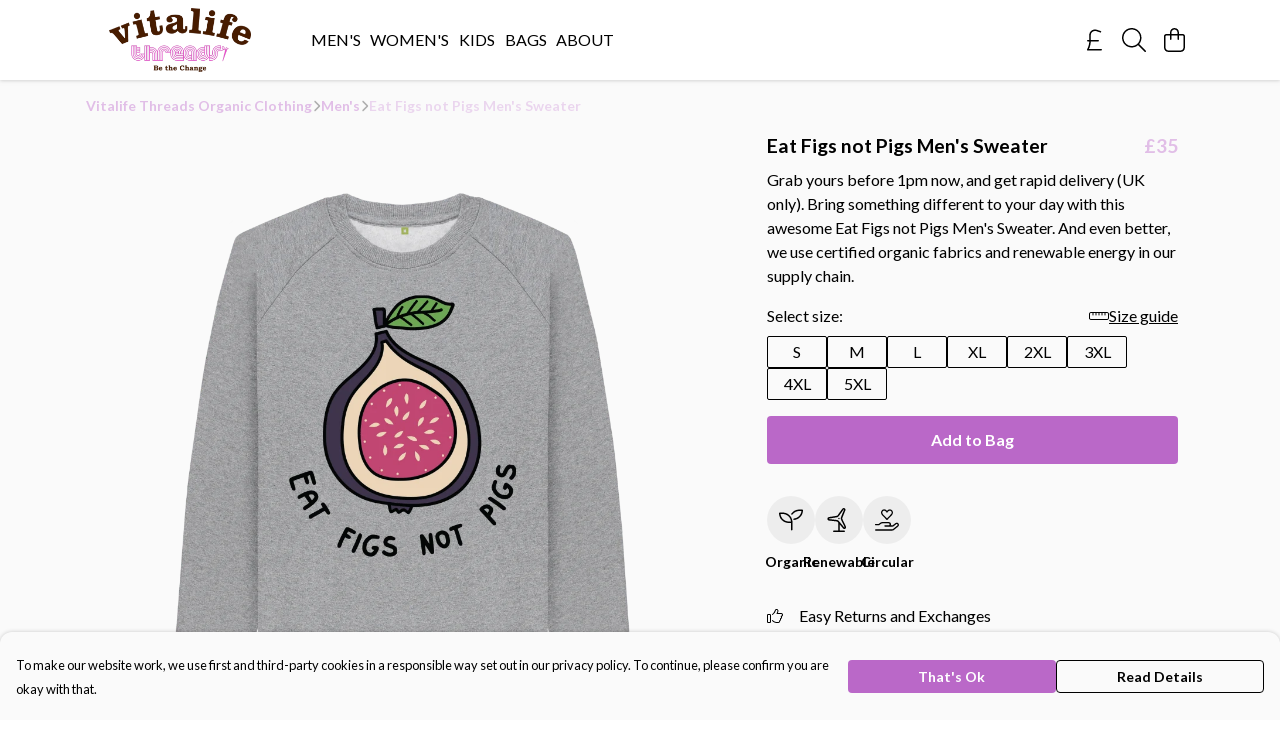

--- FILE ---
content_type: text/html
request_url: https://vitalifethreads.com/product/eat-figs-not-pigs-men-s-sweater/
body_size: 3157
content:
<!DOCTYPE html>
<html lang="en">
  <head>
    <meta charset="UTF-8">
    <meta name="viewport" content="width=device-width, initial-scale=1.0">
    <link id="apple-touch-icon" rel="apple-touch-icon" href="#">
    <script type="module" crossorigin="" src="/assets/index.b004c765.js"></script>
    <link rel="modulepreload" crossorigin="" href="/assets/vue.bccf2447.js">
    <link rel="modulepreload" crossorigin="" href="/assets/sentry.13e8e62e.js">
    <link rel="stylesheet" href="/assets/index.dca9b00c.css">
  <link rel="manifest" href="/manifest.webmanifest"><title>Eat Figs not Pigs Men's Sweater</title><link crossorigin="" href="https://fonts.gstatic.com" rel="preconnect"><link href="https://images.teemill.com" rel="preconnect"><link as="fetch" href="https://vitalifethreads.com/omnis/v3/frontend/33451/getStoreCoreData/json/" rel="preload"><link as="fetch" href="/omnis/v3/division/33451/products/eat-figs-not-pigs-men-s-sweater/" rel="preload"><link as="fetch" href="/omnis/v3/division/33451/products/eat-figs-not-pigs-men-s-sweater/stock/" rel="preload"><link fetchpriority="high" as="image" imagesizes="(max-width: 768px) 100vw, 1080px" imagesrcset="https://images.podos.io/b2to6v3f6oxrl1r7r8hgphxdhadtkva9plad51ikaj9la17w.png.webp?w=640&h=640&v=2 640w, https://images.podos.io/b2to6v3f6oxrl1r7r8hgphxdhadtkva9plad51ikaj9la17w.png.webp?w=1080&h=1080&v=2 1080w" href="https://images.podos.io/b2to6v3f6oxrl1r7r8hgphxdhadtkva9plad51ikaj9la17w.png.webp?w=1080&h=1080&v=2" rel="preload"><link data-vue-meta="1" href="https://vitalifethreads.com/product/eat-figs-not-pigs-men-s-sweater/" rel="canonical"><link rel="modulepreload" crossorigin="" href="/assets/ProductPage.a08b7c1f.js"><link rel="preload" as="style" href="/assets/ProductPage.d578e97d.css"><link rel="modulepreload" crossorigin="" href="/assets/index.cf8d9f27.js"><link rel="modulepreload" crossorigin="" href="/assets/AddToCartPopup.ca4bfa98.js"><link rel="modulepreload" crossorigin="" href="/assets/faCheck.058fbfd3.js"><link rel="modulepreload" crossorigin="" href="/assets/ProductReviewPopup.vue_vue_type_script_setup_true_lang.21fd2886.js"><link rel="modulepreload" crossorigin="" href="/assets/index.6843de5e.js"><link rel="modulepreload" crossorigin="" href="/assets/faImages.bb326bf1.js"><link rel="modulepreload" crossorigin="" href="/assets/SizeChartPopup.df60ac7a.js"><link rel="preload" as="style" href="/assets/SizeChartPopup.92291e53.css"><link rel="modulepreload" crossorigin="" href="/assets/startCase.898593a0.js"><link rel="modulepreload" crossorigin="" href="/assets/faThumbsUp.cd1c0eda.js"><link rel="modulepreload" crossorigin="" href="/assets/faTruckFast.a5b04e70.js"><link rel="modulepreload" crossorigin="" href="/assets/faTruckFast.dbc889a3.js"><link rel="modulepreload" crossorigin="" href="/assets/faClock.6c7285c7.js"><link rel="modulepreload" crossorigin="" href="/assets/faRulerHorizontal.92c8d2b8.js"><link rel="modulepreload" crossorigin="" href="/assets/faPaintbrush.b325bfb4.js"><link rel="modulepreload" crossorigin="" href="/assets/ProductStock.0609ff50.js"><link rel="preload" as="style" href="/assets/ProductStock.e62963f7.css"><link rel="modulepreload" crossorigin="" href="/assets/faInfoCircle.cde08931.js"><link rel="modulepreload" crossorigin="" href="/assets/EcoIcons.73f8d24e.js"><link rel="modulepreload" crossorigin="" href="/assets/faSync.62ad4b25.js"><link rel="modulepreload" crossorigin="" href="/assets/faComment.204ac276.js"><link rel="modulepreload" crossorigin="" href="/assets/faChevronUp.04cb1333.js"><link rel="modulepreload" crossorigin="" href="/assets/ProductImageCarousel.8702e98c.js"><link rel="preload" as="style" href="/assets/ProductImageCarousel.04a3cc9e.css"><link rel="modulepreload" crossorigin="" href="/assets/faMicrochipAi.5660f26c.js"><link rel="modulepreload" crossorigin="" href="/assets/store.55f76591.js"><link rel="modulepreload" crossorigin="" href="/assets/logger.e623d9e8.js"><link rel="modulepreload" crossorigin="" href="/assets/productProvider.21d74806.js"><link rel="modulepreload" crossorigin="" href="/assets/confirm-leave-mixin.5750823c.js"><script>window.division_key = '33451';</script><meta data-vue-meta="1" vmid="author" content="Eat Figs not Pigs Men's Sweater" name="author"><meta data-vue-meta="1" vmid="url" content="https://vitalifethreads.com/product/eat-figs-not-pigs-men-s-sweater/" name="url"><meta data-vue-meta="1" vmid="description" content="Grab yours before 1pm now, and get rapid delivery (UK only). Bring something different to your day with this awesome Eat Figs not Pigs Men's Sweater...." name="description"><meta data-vue-meta="1" vmid="og:type" content="website" property="og:type"><meta data-vue-meta="1" vmid="og:url" content="https://vitalifethreads.com/product/eat-figs-not-pigs-men-s-sweater/" property="og:url"><meta data-vue-meta="1" vmid="og:title" content="Eat Figs not Pigs Men's Sweater" property="og:title"><meta data-vue-meta="1" vmid="og:description" content="Grab yours before 1pm now, and get rapid delivery (UK only). Bring something different to your day with this awesome Eat Figs not Pigs Men's Sweater...." property="og:description"><meta data-vue-meta="1" vmid="og:image" content="https://images.podos.io/b2to6v3f6oxrl1r7r8hgphxdhadtkva9plad51ikaj9la17w.png" property="og:image"><meta vmid="og:site_name" content="Vitalife Threads" property="og:site_name"><meta data-vue-meta="1" vmid="twitter:card" content="photo" property="twitter:card"><meta data-vue-meta="1" vmid="twitter:description" content="Grab yours before 1pm now, and get rapid delivery (UK only). Bring something different to your day with this awesome Eat Figs not Pigs Men's Sweater...." property="twitter:description"><meta data-vue-meta="1" vmid="twitter:title" content="Eat Figs not Pigs Men's Sweater" property="twitter:title"><meta data-vue-meta="1" vmid="twitter:image" content="https://images.podos.io/b2to6v3f6oxrl1r7r8hgphxdhadtkva9plad51ikaj9la17w.png" property="twitter:image"><meta vmid="apple-mobile-web-app-capable" content="yes" property="apple-mobile-web-app-capable"><meta vmid="apple-mobile-web-app-status-bar-style" content="black" property="apple-mobile-web-app-status-bar-style"><meta vmid="apple-mobile-web-app-title" content="Vitalife Threads" property="apple-mobile-web-app-title"><meta content="tjAzKMb9L_l8rj47YNbp9b84bw7YEX9TYKpbUiXuOBI" name="google-site-verification"><style>@font-face {
  font-family: "Lato Fallback: Arial";
  src: local('Arial');
  ascent-override: 101.3181%;
  descent-override: 21.865%;
  size-adjust: 97.4159%;
}
@font-face {
  font-family: "Lato Fallback: Roboto";
  src: local('Roboto');
  ascent-override: 101.4302%;
  descent-override: 21.8892%;
  size-adjust: 97.3083%;
}</style></head>

  <body>
    <div id="app"></div>
    
  <noscript><iframe src="https://www.googletagmanager.com/ns.html?id=GTM-MH6RJHM" height="0" width="0" style="display:none;visibility:hidden"></iframe></noscript><noscript>This site relies on JavaScript to do awesome things, please enable it in your browser</noscript></body>
  <script>
    (() => {
      /**
       * Disable the default browser prompt for PWA installation
       * @see https://developer.mozilla.org/en-US/docs/Web/API/BeforeInstallPromptEvent
       */
      window.addEventListener('beforeinstallprompt', event => {
        event.preventDefault();
      });

      var activeWorker = navigator.serviceWorker?.controller;
      var appVersion = window.localStorage.getItem('appVersion');
      var validVersion = 'v1';

      if (!activeWorker) {
        window.localStorage.setItem('appVersion', validVersion);

        return;
      }

      if (!appVersion || appVersion !== validVersion) {
        window.localStorage.setItem('appVersion', validVersion);

        if (navigator.serviceWorker) {
          navigator.serviceWorker
            .getRegistrations()
            .then(function (registrations) {
              var promises = [];

              registrations.forEach(registration => {
                promises.push(registration.unregister());
              });

              if (window.caches) {
                caches.keys().then(cachedFiles => {
                  cachedFiles.forEach(cache => {
                    promises.push(caches.delete(cache));
                  });
                });
              }

              Promise.all(promises).then(function () {
                console.log('Reload Window: Index');
                window.location.reload();
              });
            });
        }
      }
    })();
  </script>
</html>


--- FILE ---
content_type: text/javascript
request_url: https://vitalifethreads.com/assets/ProductStock.0609ff50.js
body_size: 1209
content:
import{_ as g}from"./index.b004c765.js";import{f as P}from"./faInfoCircle.cde08931.js";import{J as y,t as o,x as d,R as f,P as w,Q as N,Z as T,T as L}from"./vue.bccf2447.js";var u={},s={},m;function z(){return m||(m=1,function(e){Object.defineProperty(e,"__esModule",{value:!0});var i="fal",n="circle-xmark",t=512,a=512,c=[61532,"times-circle","xmark-circle"],r="f057",l="M180.7 180.7C186.9 174.4 197.1 174.4 203.3 180.7L256 233.4L308.7 180.7C314.9 174.4 325.1 174.4 331.3 180.7C337.6 186.9 337.6 197.1 331.3 203.3L278.6 256L331.3 308.7C337.6 314.9 337.6 325.1 331.3 331.3C325.1 337.6 314.9 337.6 308.7 331.3L256 278.6L203.3 331.3C197.1 337.6 186.9 337.6 180.7 331.3C174.4 325.1 174.4 314.9 180.7 308.7L233.4 256L180.7 203.3C174.4 197.1 174.4 186.9 180.7 180.7zM512 256C512 397.4 397.4 512 256 512C114.6 512 0 397.4 0 256C0 114.6 114.6 0 256 0C397.4 0 512 114.6 512 256zM256 32C132.3 32 32 132.3 32 256C32 379.7 132.3 480 256 480C379.7 480 480 379.7 480 256C480 132.3 379.7 32 256 32z";e.definition={prefix:i,iconName:n,icon:[t,a,c,r,l]},e.faCircleXmark=e.definition,e.prefix=i,e.iconName=n,e.width=t,e.height=a,e.ligatures=c,e.unicode=r,e.svgPathData=l,e.aliases=c}(s)),s}var v;function D(){return v||(v=1,function(e){Object.defineProperty(e,"__esModule",{value:!0});var i=z();e.definition={prefix:i.prefix,iconName:i.iconName,icon:[i.width,i.height,i.aliases,i.unicode,i.svgPathData]},e.faTimesCircle=e.definition,e.prefix=i.prefix,e.iconName=i.iconName,e.width=i.width,e.height=i.height,e.ligatures=i.aliases,e.unicode=i.unicode,e.svgPathData=i.svgPathData,e.aliases=i.aliases}(u)),u}var M=D(),C={},h={},k;function q(){return k||(k=1,function(e){Object.defineProperty(e,"__esModule",{value:!0});var i="fal",n="circle-check",t=512,a=512,c=[61533,"check-circle"],r="f058",l="M235.3 331.3C229.1 337.6 218.9 337.6 212.7 331.3L148.7 267.3C142.4 261.1 142.4 250.9 148.7 244.7C154.9 238.4 165.1 238.4 171.3 244.7L224 297.4L340.7 180.7C346.9 174.4 357.1 174.4 363.3 180.7C369.6 186.9 369.6 197.1 363.3 203.3L235.3 331.3zM512 256C512 397.4 397.4 512 256 512C114.6 512 0 397.4 0 256C0 114.6 114.6 0 256 0C397.4 0 512 114.6 512 256zM256 32C132.3 32 32 132.3 32 256C32 379.7 132.3 480 256 480C379.7 480 480 379.7 480 256C480 132.3 379.7 32 256 32z";e.definition={prefix:i,iconName:n,icon:[t,a,c,r,l]},e.faCircleCheck=e.definition,e.prefix=i,e.iconName=n,e.width=t,e.height=a,e.ligatures=c,e.unicode=r,e.svgPathData=l,e.aliases=c}(h)),h}var _;function S(){return _||(_=1,function(e){Object.defineProperty(e,"__esModule",{value:!0});var i=q();e.definition={prefix:i.prefix,iconName:i.iconName,icon:[i.width,i.height,i.aliases,i.unicode,i.svgPathData]},e.faCheckCircle=e.definition,e.prefix=i.prefix,e.iconName=i.iconName,e.width=i.width,e.height=i.height,e.ligatures=i.aliases,e.unicode=i.unicode,e.svgPathData=i.svgPathData,e.aliases=i.aliases}(C)),C}var b=S();const F={name:"ProductStock",props:{stock:{type:[String,Number],required:!0,default:0},preOrder:{type:Boolean,default:!1},mentionColour:{type:Boolean,default:!0},mentionSize:{type:Boolean,default:!0}},data(){return{faCheckCircle:b.faCheckCircle,faTimesCircle:M.faTimesCircle,faInfoCircle:P.faInfoCircle}},computed:{stockText(){if(this.stock>20)return"In stock now.";if(this.stock>0)return"Low stock.";if(this.preOrder)return"Pre-order now.";let e="";return this.mentionColour&&this.mentionSize?e="colour and size ":this.mentionColour?e="colour ":this.mentionSize&&(e="size "),`Sorry! This ${e}is currently out of stock.`}}},O={class:"tml-product-stock"};function B(e,i,n,t,a,c){const r=y("font-awesome-icon");return o(),d("div",O,[n.stock>20?(o(),f(r,{key:0,class:"mr-2",icon:a.faCheckCircle},null,8,["icon"])):n.stock>0?(o(),f(r,{key:1,class:"mr-2",icon:a.faInfoCircle},null,8,["icon"])):n.preOrder?(o(),f(r,{key:2,class:"mr-2",icon:a.faCheckCircle},null,8,["icon"])):(o(),f(r,{key:3,class:"mr-2",icon:a.faTimesCircle},null,8,["icon"])),w(L,{name:"appear-left",mode:"out-in"},{default:N(()=>[(o(),d("span",{key:c.stockText},T(c.stockText),1))]),_:1})])}const E=g(F,[["render",B],["__scopeId","data-v-9b00994d"]]);export{E as P};
//# sourceMappingURL=ProductStock.0609ff50.js.map


--- FILE ---
content_type: text/javascript
request_url: https://vitalifethreads.com/assets/overlay-mixin.c3eeaaa0.js
body_size: 682
content:
import{o as s}from"./index.b004c765.js";const i=(e,t)=>{const o=Object.assign({},e);return Object.entries(t).forEach(n=>{o[n[0]]=n[1]}),o},r={props:{name:{type:String,required:!0},title:{type:[String,Number]},immutable:{type:Boolean,default:!1},stage:{type:[String,Number],default:1},startOpen:{type:Boolean,default:!1},disableRouteChanges:{type:Boolean,default:!1}},data(){return{isOpen:!1,popupTitle:null,elementState:null,overlayStage:this.stage}},computed:{queryParamKey(){return`overlay-${this.name}`}},methods:{open(){s.open(this.name),this.$emit("open")},close(){s.close(this.name),this.$emit("close")},toggle(){this.open?this.close():this.open()},setTitle(e){if(e){this.popupTitle=e;return}if(this.title){this.popupTitle=this.title;return}this.popupTitle=null},_clickOutside(e){!e.preventDismissal&&!e.preventClose&&!this.immutable?this.close():this.$emit("close-prevented")},_clickInside(e){e.preventClose=!0},_openElement(e){if(this.name===e&&!this.isOpen){if(!this.disableRouteChanges){const t=i(this.$route.query,{[this.queryParamKey]:this.overlayStage||1});this.$router.push(Object.assign({},this.$route,{query:t}))}this.$nextTick(()=>{this.isOpen=!0,this.$emit("open")})}},_toggleElement(e){this.isOpen?this._closeElement(e):this._openElement(e)},_changeElementState(){if(!this.disableRouteChanges){const e=i(this.$route.query,{[this.queryParamKey]:this.elementState.name});this.$router.push(Object.assign({},this.$route,{query:e}))}},_closeElement(e){if(this.name===e){if(!this.disableRouteChanges){const t=i(this.$route.query,{[this.queryParamKey]:void 0});this.$router.replace(Object.assign({},this.$route,{query:t})).catch(()=>{})}this.$nextTick(()=>{this.isOpen=!1})}},_keydown(e){e.keyCode===27&&this.isOpen&&!this.immutable&&this.close()},_onMouseDown(e,t){t&&e.button===0&&this._clickOutside(e),t||this._clickInside(e)}},watch:{isOpen:{handler(e){if(!e&&!this.disableRouteChanges){const t=i(this.$route.query,{[this.queryParamKey]:void 0});this.$router.replace(Object.assign({},this.$route,{query:t})).catch(()=>{})}}},stage:{immediate:!0,handler(e){this.overlayStage=e}},elementState(){this._changeElementState()}},created(){window.addEventListener("keydown",this._keydown),s.on("open-overlay",this._openElement),s.on("toggle-overlay",this._toggleElement),s.on("close-overlay",this._closeElement)},mounted(){this.startOpen&&(this.isOpen=!0)},beforeUnmount(){window.removeEventListener("keydown",this._keydown),s.off("open-overlay",this._openElement),s.off("toggle-overlay",this._toggleElement),s.off("close-overlay",this._closeElement)}};export{r as o};
//# sourceMappingURL=overlay-mixin.c3eeaaa0.js.map


--- FILE ---
content_type: text/javascript
request_url: https://vitalifethreads.com/assets/ProductPage.a08b7c1f.js
body_size: 21676
content:
import{p as Q,J as m,t as a,x as d,O as b,Z as I,y as $,R as g,M as p,z as V,a1 as O,P as f,Q as w,_ as ee,F as z,$ as T,Y as U,a4 as H,T as Ve,a7 as ve,a8 as ke,av as Ee,aa as De,N as _e,U as te,S as Fe,u as ie,r as Re,a as Le,ab as qe,q as Ne}from"./vue.bccf2447.js";import{P as Me,D as We,a as Ue}from"./index.cf8d9f27.js";import{a8 as he,_ as E,ah as re,h as P,u as G,an as ye,c2 as He,cn as Ge,co as Qe,aj as Ze,c8 as Je,g as Ye,v as Z,d as M,bq as Ke,ab as L,t as q,bM as me,cp as Xe,c3 as $e,ac as we,cq as et,cr as tt,cs as Ce,ct as ot,i as oe,a3 as st,ap as it,c as A,ae as pe,j as fe,N as ge,c1 as R,as as rt,bZ as nt,ch as W}from"./index.b004c765.js";import{A as at}from"./AddToCartPopup.ca4bfa98.js";import{_ as lt}from"./ProductReviewPopup.vue_vue_type_script_setup_true_lang.21fd2886.js";import{S as ct}from"./SizeChartPopup.df60ac7a.js";import{f as ut}from"./faThumbsUp.cd1c0eda.js";import{f as dt}from"./faTruckFast.a5b04e70.js";import{f as ht}from"./faClock.6c7285c7.js";import{f as Se}from"./faRulerHorizontal.92c8d2b8.js";import{f as mt}from"./faPaintbrush.b325bfb4.js";import{P as ze}from"./ProductStock.0609ff50.js";import{E as pt}from"./EcoIcons.73f8d24e.js";import{f as ft}from"./faComment.204ac276.js";import{f as gt}from"./faChevronUp.04cb1333.js";import bt from"./ProductImageCarousel.8702e98c.js";import{f as vt}from"./faMicrochipAi.5660f26c.js";import{S as kt}from"./store.55f76591.js";import{P as _t}from"./productProvider.21d74806.js";import{a as se}from"./sentry.13e8e62e.js";import{C as yt}from"./confirm-leave-mixin.5750823c.js";const wt={class:"flex items-between justify-center mb-2"},Ct={class:"grow"},St={class:"grow text-[1.2rem] !leading-[1.5em] pr-2 mb-0"},zt={class:"shrink-0 text-[1.2rem] mb-0 !md:leading-[1.5em]"},It=Q({__name:"ProductTitle",props:{title:null,price:null,salePrice:null,showPercentage:{type:Boolean}},setup(e){return(t,o)=>{const r=m("tml-product-price");return a(),d("div",wt,[b("div",Ct,[b("h1",St,I(e.title),1),$(t.$slots,"rating")]),b("h4",zt,[e.price||e.salePrice?(a(),g(r,{key:0,price:e.price,"sale-price":e.salePrice,"show-percentage":e.showPercentage},null,8,["price","sale-price","show-percentage"])):p("",!0)])])}}});class Pt{constructor({baseSku:t,defaultColour:o,id:r,name:i,options:s,sizeChartId:n,sizeCount:l,specifications:c}={}){this.baseSku=t,this.defaultColour=o,this.id=r,this.name=i,this.options=s,this.sizeChartId=n,this.sizeCount=l,this.specifications=c}get image(){var t;return new he((t=Object.values(this.options)[0])==null?void 0:t.flatImage)}get hasMoreThanOneColour(){return Object.values(this.options).length>1}get hasMoreThanOneSize(){return Object.values(Object.values(this.options).map(t=>t.sizes)).some(t=>Object.keys(t).length>1)}getImageByColour(t){var r;const o=(r=Object.values(this.options).filter(i=>i.colour===t)[0])==null?void 0:r.flatImage;return o?new he(o):null}}const xt={name:"BundleItemListItem",components:{ProductStock:ze},inject:["theme"],props:{bundleItem:{type:Object,required:!0},index:{type:Number,required:!0},stock:{type:Object,required:!0}},data(){return{activeColour:null,activeSize:null,faRulerHorizontal:Se.faRulerHorizontal}},computed:{useDropdownColourSelect(){return re.isActiveVariation("product_colour_select","dropdown")},showSizeSelector(){return this.availableSizes.length>1||this.bundleItem.sizeCount>1},showColourSelector(){return this.availableColours.length>1},sizePreSelected(){return this.showSizeSelector?-1:0},previewImage(){var e,t,o;return!this.activeColour||!this.bundleItem.getImageByColour(this.activeColour.value)?(t=(e=this.bundleItem.image)==null?void 0:e.size)==null?void 0:t.call(e,120):(o=this.bundleItem.getImageByColour(this.activeColour.value))==null?void 0:o.size(120)},availableColours(){return Object.values(this.bundleItem.options).map(({colour:e,thumbnail:t})=>({text:e,value:e,background:t?this.colorBackground(t):void 0}))},preSelectedColour(){return this.availableColours.includes(this.bundleItem.defaultColour)?this.bundleItem.defaultColour:this.availableColours[0]},stockableSizes(){var e,t,o;return this.stock[(e=this.activeColour)==null?void 0:e.value]?Object.keys((o=this.stock[(t=this.activeColour)==null?void 0:t.value])==null?void 0:o.sizes):null},availableSizes(){var o;const e=[];let t=[];if(Object.values(this.bundleItem.options).length){const r=this.bundleItem.options[(o=this.activeColour)==null?void 0:o.value]||Object.values(this.bundleItem.options)[0];t=Object.keys(r.sizes)}return t.forEach(r=>{(!this.stockableSizes||this.stockableSizes.includes(r))&&e.push({text:r,value:r})}),e},currentStock(){var e,t,o;return this.activeColour&&((e=this.activeSize)==null?void 0:e.value)&&this.stock[this.activeColour.value]?parseInt(((o=(t=this.stock[this.activeColour.value].sizes[this.activeSize.value])==null?void 0:t.stock)==null?void 0:o.quantity)||0,10):null},colourValue(){var e;return(e=this.activeColour)==null?void 0:e.value}},watch:{activeSize:{immediate:!0,handler(){this.emitBundleItem()}},colourValue(){this.resetSizeIfUnavailableForSelectedColour()},showColourSelector:{immediate:!0,handler(){this.activeColour||(this.activeColour=this.availableColours[0])}},availableSizes:{immediate:!0,handler(e){e.length===1&&(this.activeSize=this.availableSizes[0])}}},methods:{formatUrl:P,openSizeChart(){G().trackEvent({event:"onOpenSizeChart"}),this.$overlays.open(`size-popup-${this.bundleItem.id}`)},onColourSelect(e){this.activeColour=e,this.emitBundleItem()},colorBackground(e){switch(e==null?void 0:e.type){case"image":return`url(${P(e.value)})`;case"color":return e.value;default:return}},emitBundleItem(){var e,t;this.$emit("input",{name:this.bundleItem.name,colour:(e=this.activeColour)==null?void 0:e.value,size:(t=this.activeSize)==null?void 0:t.value,id:this.bundleItem.id,stock:this.currentStock})},resetSizeIfUnavailableForSelectedColour(){var e;if(!!this.activeSize){if(!this.stockableSizes){this.activeSize=null;return}if(!this.stockableSizes.includes((e=this.activeSize)==null?void 0:e.value))if(this.stockableSizes.length<1)this.activeSize=null;else{const t=this.stockableSizes[this.stockableSizes.length-1];this.activeSize={value:t,text:t,name:t}}}}}},Ot={class:"mb-4"},Tt={key:0,class:"col-3"},Bt=["src"],jt={key:0,class:"mb-1"},At={key:0},Vt={key:3},Et={class:"grid grid-cols-2 mt-2"},Dt={class:"mb-0"},Ft={key:0},Rt={key:0,class:"mb-1 text-right"},Lt=O(" Size guide ");function qt(e,t,o,r,i,s){const n=m("tml-new-product-color-selector"),l=m("tml-color-selector"),c=m("font-awesome-icon"),u=m("tml-anchor"),h=m("tml-size-selector"),_=m("product-stock");return a(),d("div",Ot,[b("h5",null,I(o.bundleItem.name),1),b("div",{class:V(["row",s.showSizeSelector?null:"items-center"])},[s.previewImage?(a(),d("div",Tt,[b("img",{src:s.formatUrl(s.previewImage)},null,8,Bt)])):p("",!0),b("div",{class:V(s.previewImage?"col-9":"col-12")},[s.showColourSelector?(a(),d("p",jt,[O(I(i.activeColour?"Colour:":"Select colour:")+" ",1),i.activeColour?(a(),d("b",At,I(i.activeColour.value),1)):p("",!0)])):p("",!0),s.showColourSelector&&s.useDropdownColourSelect?(a(),g(n,{key:1,modelValue:i.activeColour,"onUpdate:modelValue":t[0]||(t[0]=k=>i.activeColour=k),class:"mb-4","field-name":`color-bundle-${o.bundleItem.id}-${o.index}`,colours:s.availableColours,"validation-rules":{required:!0},onInput:s.emitBundleItem},null,8,["modelValue","field-name","colours","onInput"])):p("",!0),s.showColourSelector&&!s.useDropdownColourSelect?(a(),g(l,{key:2,"field-name":`color-bundle-${o.bundleItem.id}-${o.index}`,colors:s.availableColours,"validation-rules":{required:!0},"pre-selected":s.preSelectedColour,"items-per-row":{xs:4,sm:s.theme().get("productPage.color.selector.border.radius")==="999px"?5:6,md:3,lg:s.theme().get("productPage.color.selector.border.radius")==="999px"?6:4},"border-radius":s.theme().get("productPage.color.selector.border.radius"),onInput:t[1]||(t[1]=k=>s.onColourSelect(k))},null,8,["field-name","colors","pre-selected","items-per-row","border-radius"])):p("",!0),s.showSizeSelector?(a(),d("div",Vt,[b("div",Et,[b("p",Dt,[O(I(i.activeSize?"Size:":"Select size:")+" ",1),i.activeSize?(a(),d("b",Ft,I(i.activeSize.value),1)):p("",!0)]),o.bundleItem.sizeChartId?(a(),d("p",Rt,[f(u,{class:"!underline cursor-pointer plain",onClick:ee(s.openSizeChart,["stop"])},{default:w(()=>[f(c,{icon:i.faRulerHorizontal,class:"mr-1"},null,8,["icon"]),Lt]),_:1},8,["onClick"])])):p("",!0)]),f(h,{class:"mb-2",value:i.activeSize,"field-name":`size-${o.bundleItem.id}-${o.index}`,sizes:s.availableSizes,"validation-rules":{required:!0},"items-per-row":{xs:4,sm:6,md:3,lg:4},onInput:t[2]||(t[2]=k=>i.activeSize=k)},null,8,["value","field-name","sizes"])])):p("",!0),s.currentStock===0?(a(),g(_,{key:4,class:V({"mb-4":!s.useDropdownColourSelect,"mt-4":s.useDropdownColourSelect}),stock:s.currentStock},null,8,["class","stock"])):p("",!0)],2)],2)])}const Nt=E(xt,[["render",qt]]),Mt={name:"BundleItemList",components:{BundleItemListItem:Nt},props:{product:{type:Object,required:!0}},data(){return{bundleItems:[],activeOptions:[]}},computed:{bundleItemsWithOneSizeAndColour(){return this.bundleItems.filter(e=>!e.hasMoreThanOneColour&&!e.hasMoreThanOneSize)}},mounted(){this.convertBundleItems(),this.emitBundleItems()},methods:{convertBundleItems(){const e=[];this.product.bundleItems.forEach(t=>{e.push(new Pt(t))}),this.bundleItems=e},setBundleItemOptions(e,t){this.activeOptions[t]=e,this.emitBundleItems()},emitBundleItems(){this.$emit("input",this.activeOptions)}}},Wt={key:0},Ut={key:0};function Ht(e,t,o,r,i,s){const n=m("bundle-item-list-item"),l=m("tml-image"),c=m("tml-grid");return o.product.bundleOptions?(a(),d("div",Wt,[(a(!0),d(z,null,T(i.bundleItems,(u,h)=>(a(),d("div",{key:h},[U(f(n,{"bundle-item":u,stock:o.product.bundleOptions[u.id],index:h,onInput:_=>s.setBundleItemOptions(_,h)},null,8,["bundle-item","stock","index","onInput"]),[[H,u.hasMoreThanOneColour||u.hasMoreThanOneSize]])]))),128)),s.bundleItemsWithOneSizeAndColour.length?(a(),d("div",Ut,[b("p",null," + "+I(s.bundleItemsWithOneSizeAndColour.length)+" other bundle item"+I(s.bundleItemsWithOneSizeAndColour.length>1?"s":""),1),f(c,{breakpoints:{xs:5},spacing:{xs:0}},{default:w(()=>[(a(!0),d(z,null,T(s.bundleItemsWithOneSizeAndColour,(u,h)=>{var _;return a(),d("div",{key:h},[f(l,{alt:`${u.name} image`,src:(_=u.image)==null?void 0:_.size(120)},null,8,["alt","src"])])}),128))]),_:1})])):p("",!0)])):p("",!0)}const Gt=E(Mt,[["render",Ht]]);const Qt={name:"ProductInfo",components:{BundleItemList:Gt,EcoIcons:pt,ProductStock:ze,TmlBubble:ye,TmlNewProductColorSelector:He,TmlRadioButton:Ge,TmlCurrency:Qe,TmlImage:Ze,ProductTitle:It},inject:["theme"],props:{product:Object,showForm:{type:Boolean,default:!0},overrideAddToCart:Boolean,disableSizeSelector:Boolean,disableQuantitySelector:Boolean,selectedColor:String},data(){return{faTruckFast:dt.faTruckFast,splitTests:re,quantity:1,sizeValue:null,colorValue:null,faThumbsUp:ut.faThumbsUp,faRulerHorizontal:Se.faRulerHorizontal,faPaintbrush:mt.faPaintbrush,faClock:ht.faClock,loading:!1,subscribedToStockNotification:!1,colorPreSelected:"",bundleOptions:[],bundleOptionOutOfStock:!1,favourites:Je,subscribeEmail:"",giftWrapSelected:!1,quantityDisplayMode:"selector",quantityOptions:[...Array.from({length:9},(e,t)=>t+1).map(e=>({text:e,value:e})),{text:"10+",value:"10+"}]}},computed:{paymentProcessorType(){return Ye().getter("paymentProcessorType")},isMobile(){return Z.isSmaller("md")},isPurchaseable(){var e;return(e=this.product.enableAddToCart)!=null?e:!0},descriptionBelowCta(){return this.theme().get("productPage.description.placement")==="belowSelectors"},descriptionWordLimited(){return this.theme().get("productPage.description.word.limited")==="1"},isInStock(){return this.currentStock>0||this.currentStock===null},selectedColour(){var e;return(e=this.colorValue)==null?void 0:e.value},selectedSize(){var e,t;return(t=(e=this.$store.getters["forms/product-options/formData"])==null?void 0:e.size)==null?void 0:t.value},currency(){var e;return(e=this.$store.getters["currency/get"](null))==null?void 0:e.symbol},selectedBundleOptions(){return this.bundleOptions.map(e=>({color:e.colour,size:e.size}))},productColors(){const e=this.product.options;return Object.keys(e).map(t=>({text:t,value:t,name:t,background:e[t].thumbnail?this.colorBackground(e[t].thumbnail):void 0}))},activeProductColor(){return this.productColors.find(e=>e.value===this.selectedColour)},currentStock(){var t;const e=this.sizeValue||this.onlySize;return this.selectedColour&&(e==null?void 0:e.value)?(t=this.product.options[this.selectedColour].sizes[e.value].stock)==null?void 0:t.quantity:this.product.isBundle&&!this.shouldShowBundleItems?this.lowestBundleItemStock:null},lowestBundleItemStock(){let e=null;return this.product.bundleOptions&&Object.values(this.product.bundleOptions).forEach(t=>{Object.values(t).forEach(o=>{Object.values(o.sizes).forEach(r=>{var s,n;const i=(n=(s=r==null?void 0:r.stock)==null?void 0:s.quantity)!=null?n:r;i!==null&&(i<e||e===null)&&(e=i)})})}),e},shouldShowBundleItems(){return this.product.isBundle&&(this.productHasBundleItemsWithMoreThanOneColour||this.productHasBundleItemsWithMoreThanOneSize)},productHasBundleItemsWithMoreThanOneColour(){return this.product.bundleItems.map(e=>e.options).some(e=>Object.keys(e).length>1)},productHasBundleItemsWithMoreThanOneSize(){return Object.values(this.product.bundleItems.map(e=>e.options)).map(e=>Object.values(e)).map(e=>e.map(t=>t.sizes)).some(e=>e.some(t=>Object.values(t).length>1))},formSelectSizeOptions(){const e=[];return this.selectedColour&&this.productSizes(this.selectedColour).forEach(t=>{e.push({text:t,value:t})}),e},productComingSoon(){return this.product.approvalStatus==="denied"},showSizeSelector(){return this.disableSizeSelector||!this.isPurchaseable?!1:this.selectedColour&&(this.formSelectSizeOptions.length>1||this.product.sizeCount>1)},onlySize(){return this.formSelectSizeOptions.length===1?this.formSelectSizeOptions[0]:null},showQuantitySelector(){return!this.disableQuantitySelector},stockLevels(){return Object.keys(this.product.options[this.colorValue.value].sizes).map(e=>this.product.options[this.colorValue.value].sizes[e])},preOrder(){var o,r;const e=this.product;if(e.isBundle)return!1;const t=this.sizeValue||this.onlySize;return this.selectedColour&&(t==null?void 0:t.value)?(r=(o=e.options[this.selectedColour].sizes[t.value])==null?void 0:o.stock)==null?void 0:r.preOrder:!1},dispatchDays(){var o,r;const e=this.product;if(e.isBundle)return 0;const t=this.sizeValue||this.onlySize;if(this.selectedColour&&(t==null?void 0:t.value)){const i=e.options[this.selectedColour].sizes[t.value],s=M();let n=M(((o=i.stock)==null?void 0:o.backInStockDate)||s,"YYYY-MM-DD");n.isBefore(s)&&(n=s);const l=M(n).businessDaysAdd(((r=i.stock)==null?void 0:r.leadTime)||0),c=M(l).diff(s,"days");return c>0?c:0}return 0},activePrice(){var t;const e=this.product;if(e.isBundle)return e.price;if(this.colorValue&&this.sizeValue)return e.options[this.colorValue.value].sizes[this.sizeValue.value].price;if(this.colorValue){const o=(t=Object.values(e.options[this.colorValue.value].sizes))==null?void 0:t.map(r=>r.price);if(o!=null&&o.length)return Math.min(...o)}return e.price},salePrice(){var t;const e=this.product;if(e.isBundle)return e.salePrice;if(this.colorValue&&this.sizeValue)return e.options[this.colorValue.value].sizes[this.sizeValue.value].salePrice;if(this.colorValue){const o=(t=Object.values(e.options[this.colorValue.value].sizes))==null?void 0:t.map(r=>r.salePrice);if(o!=null&&o.length)return Math.min(...o)}return e.salePrice},longestSizeName(){return this.formSelectSizeOptions.length?this.formSelectSizeOptions.reduce((e,t)=>e.text.length>t.text.length?e:t).text:""},sizeSelectorBreakpoints(){return this.longestSizeName.length>6?{xs:3,md:2,lg:3}:{xs:6,md:4,lg:6}},giftWrapOptions(){var e,t;return((t=(e=this.$store.state.subdomain)==null?void 0:e.giftWrapOptions)==null?void 0:t.flatMap(o=>o.variants.map(r=>({id:r.id,price:r.price,image:r.image}))))||[]},giftWrapOption(){var e;return(e=this.giftWrapOptions)!=null&&e.length?this.giftWrapOptions[0]:null}},watch:{colorValue(e){this.resetSizeIfUnavailableFor(e==null?void 0:e.value)},selectedColor:{handler(e){var t;if(e&&e!==((t=this.colorValue)==null?void 0:t.value)){const o=this.productColors.find(r=>r.value===e);o&&(this.colorValue=o)}},immediate:!0},product:{handler(){var o;let e=this.productColors[0],t=(o=this.product.lifestyleImages[0])==null?void 0:o.color;if(this.$route.params.colour&&(t=decodeURIComponent(this.$route.params.colour).replace(/-/," ").replace(/\+/,"-").replace(/(\b[a-z](?!\s))/g,r=>r.toUpperCase())),t){const r=this.productColors.find(i=>i.name===t);r&&(e=r)}this.colorPreSelected=e},immediate:!0},formSelectSizeOptions(e,t){if(!t.length&&this.$route.query["options[]"]){let o=this.$route.query["options[]"];Array.isArray(o)||(o=[o]),o.forEach(r=>{var n;const[i,s]=r.split(":");i==="Size"&&(this.sizeValue=(n=this.formSelectSizeOptions.find(l=>l.value===s))!=null?n:this.sizeValue)})}}},methods:{onSelectQuantity(e){e.value==="10+"?(this.quantityDisplayMode="input",this.quantity=10):this.quantity=e.value},productSizes(e){var o;const t=(o=this.product.options[e])==null?void 0:o.sizes;return t===void 0?[]:Object.keys(t)},openSizeChart(){G().trackEvent({event:"onOpenSizeChart"}),this.$overlays.open(`size-popup-${this.product.id}`)},validateAddToCart(){return new Promise((e,t)=>{if(!this.productComingSoon&&!this.product.addButtonDisabled){const o=this.$store.getters["forms/product-options/formData"];if(this.showSizeSelector&&!this.sizeValue||this.bundleOptions.length&&this.bundleOptions.map(r=>r.size).includes(void 0)){t("Please choose a size");return}if(!this.quantity||this.quantity<1){t("Please select a quantity");return}Ke.validate("product-options-new").success(()=>{if(o){const r=this.$store.getters["forms/product-options/isValid"],i=this.selectedColour,s=this.getSelectedSize();if(this.$refs.productOptions.validateAll(),!r){this.product.isBundle?t("Please choose a size and colour for all items"):t("Please choose a size and colour ");return}if(this.bundleItemOutOfStock){const n=this.bundleItemOutOfStock;t(`Looks like ${n.name} (${n.size}) in ${n.colour} is out of stock`);return}e({color:i,size:s})}}).catch(()=>{this.product.isBundle?t("Please choose a size and colour for all items"):t("Please choose a size and colour ")})}})},onAddToCart(){this.validateAddToCart().then(({color:e,size:t})=>{var o;this.loading=!0,this.$store.dispatch("cart/addItem",{item:{productId:this.product.id,productName:this.product.name,productColor:e,productSize:t,productPrice:this.activePrice,bundleOptions:this.bundleOptions,quantity:this.quantity,giftWrapOptionId:this.giftWrapSelected?(o=this.giftWrapOption)==null?void 0:o.id:null},name:"main"}).then(r=>{this.onAfterAddToCart(r),this.sendAddToCartEvent(e,t),this.loading=!1}).catch(()=>{this.loading=!1})}).catch(e=>L(e))},onCustomAddToCart(){this.validateAddToCart().then(({color:e,size:t})=>{this.loading=!0,this.$emit("custom-add-to-cart",{color:e,size:t,response:o=>{this.loading=!1,this.onAfterAddToCart(o),this.sendAddToCartEvent(e,t)},reject:()=>{this.loading=!1}})}).catch(e=>L(e))},onAfterAddToCart(e){var t;if(((t=e==null?void 0:e.items)==null?void 0:t.length)>0){q.conversion("add-to-cart",this.activePrice,[this.product.id]);const o=this.product.isBundle?"add-bundle-to-cart":"add-single-product-to-cart";q.event(o),this.showAddedToBagNotification()}},showAddedToBagNotification(){this.dismissSubscribeOfferNotification(),me().removeAll();const e={bagCount:this.$store.getters["cart/getQuantity"],items:[{name:this.product.name,price:this.activePrice,salePrice:this.salePrice}]};this.product.isBundle?e.items=e.items.map(r=>({...r,image:this.product.lifestyleImages[0][120],options:this.selectedBundleOptions})):e.items=e.items.map(r=>({...r,image:this.product.options[this.selectedColour].flatImage[120],quantity:this.quantity,options:[{color:this.formSelectSizeOptions.length>1&&this.productColors.length>1?this.selectedColour:void 0,size:this.getSelectedSize()}]}));const{setRouter:t,show:o}=Xe();t(this.$router),o(e)},dismissSubscribeOfferNotification(){const{handle:e,notifications:t}=me(),o=t.find(r=>r.id==="subscriber-offer-discount");o&&e(o,"action://plugins/subscriber-offer/dismiss")},sendAddToCartEvent(){var o,r,i,s,n,l,c,u;let e=[];this.product.isBundle?e=this.selectedBundleOptions:e.push({color:this.selectedColour,size:this.getSelectedSize()});const t=this.salePrice||this.activePrice;G().addToCart({contentType:"product",contentIds:[this.product.uuid],items:[{id:this.product.uuid,name:this.product.name,brand:JSON.stringify(this.$store.state.subdomain.company.name),price:t,currency:(s=(i=(r=(o=this.$store)==null?void 0:o.state)==null?void 0:r.subdomain)==null?void 0:i.currency)!=null?s:"GBP",dimension4:`teemill:${this.$store.state.subdomain.divisionName}`,quantity:1,options:e}],currency:(u=(c=(l=(n=this.$store)==null?void 0:n.state)==null?void 0:l.subdomain)==null?void 0:c.currency)!=null?u:"GBP",value:t,dimension4:`teemill:${this.$store.state.subdomain.divisionName}`,userId:this.$store.state.subdomain.sessionId})},onSubscribeToStock(){if(this.$store.getters["forms/product-stock-notification/isValid"]){if(this.loading)return;this.loading=!0;const t=this.$store.getters["forms/product-options/formData"].color.value.value,o=this.getSelectedSize();this.$refs.captcha.recaptcha.ifHuman(r=>{this.axios.post(P("/omnis/v3/frontend/notification/subscribeToStock/"),{email:this.$store.getters["forms/product-stock-notification/getFieldValue"]("email","value"),productId:this.product.id,productColor:t,productSize:o,v3captchaToken:r.v3Token,v2captchaToken:r.v2Token}).success(()=>{this.subscribedToStockNotification=!0}).validation().oops().any(()=>{this.$refs.captcha&&this.$refs.captcha.recaptcha.reload()}).finally(()=>{this.loading=!1})}).ifBot(()=>{this.loading=!1})}},colorBackground(e){switch(e==null?void 0:e.type){case"image":return`url(${P(e.value)})`;case"color":return e.value;default:return}},setBundleOptions(e){this.bundleOptions=e,this.checkBundleStock()},checkBundleStock(){this.bundleItemOutOfStock=null,this.bundleOptions.forEach(e=>{e.stock===0&&(this.bundleItemOutOfStock={name:e.name,size:e.size,colour:e.colour})})},async attemptToFavourite(e){try{await this.favourites.add(e)}catch(t){L.error(t.message)}},getSelectedSize(){var e;return this.formSelectSizeOptions.length===1?this.formSelectSizeOptions[0].value:this.product.isBundle?null:(e=this.sizeValue)==null?void 0:e.value},resetSizeIfUnavailableFor(e){var o;if(!this.sizeValue)return;const t=this.productSizes(e);if(t||(this.sizeValue=null),!t.includes((o=this.sizeValue)==null?void 0:o.value))if(t.length<1)this.sizeValue=null;else{const r=t[t.length-1];this.sizeValue={value:r,text:r,name:r}}},formatCurrency:$e}},ne=e=>(ve("data-v-a46857c7"),e=e(),ke(),e),Zt={class:"tml-product-info"},Jt={key:1},Yt={key:0,class:"mb-2"},Kt={key:0},Xt={key:0},$t=ne(()=>b("span",{class:"underline text-[--tml-text-color]"}," Size guide ",-1)),eo={key:2,class:"text-right"},to=ne(()=>b("span",{class:"underline text-[--tml-text-color]"}," Size guide ",-1)),oo={key:5,class:"mb-4 flex flex-row items-center justify-start"},so=O(" Gift wrap this item ("),io=O(") "),ro={key:1,class:"my-4"},no={key:2},ao=ne(()=>b("p",{class:"mb-4"}," Notify me when it's back in-stock ",-1)),lo={key:1,class:"mb-4"},co=O(" Learn more in our "),uo=O(" / "),ho={key:1,class:"customise-it mt-4"},mo={style:{width:"0",height:"0",position:"absolute"},"aria-hidden":"true",focusable:"false"},po=Ee('<linearGradient id="rainbow-gradient" x2="0" y2="1" data-v-a46857c7><stop stop-color="#f44336" offset="0%" data-v-a46857c7></stop><stop stop-color="#FFC107" offset="17%" data-v-a46857c7></stop><stop stop-color="#4CAF50" offset="33%" data-v-a46857c7></stop><stop stop-color="#00BCD4" offset="50%" data-v-a46857c7></stop><stop stop-color="#2196F3" offset="67%" data-v-a46857c7></stop><stop stop-color="#9C27B0" offset="84%" data-v-a46857c7></stop><stop stop-color="#f44336" offset="100%" data-v-a46857c7></stop></linearGradient>',1),fo=[po],go={key:2},bo={key:4,class:"mt-4"},vo={key:5,class:"flex flex-col gap-2"},ko={class:"flex items-center"},_o={class:"w-8"},yo=O(" Easy Returns and Exchanges "),wo={class:"flex items-center"},Co={class:"w-8"},So=O(" Next Day Delivery Available ");function zo(e,t,o,r,i,s){const n=m("product-title"),l=m("tml-render-html-editor-output"),c=m("tml-details"),u=m("tml-color-selector"),h=m("font-awesome-icon"),_=m("tml-size-selector"),k=m("tml-new-select"),x=m("tml-input"),j=m("tml-image"),v=m("tml-currency"),y=m("tml-radio-button"),S=m("bundle-item-list"),B=m("tml-new-form"),D=m("tml-form"),ce=m("product-stock"),Be=m("tml-loader"),F=m("tml-button"),je=m("tml-re-captcha"),ue=m("tml-anchor"),Ae=m("eco-icons");return a(),d("div",Zt,[f(n,{title:o.product.name,price:s.isPurchaseable?s.activePrice:null,"sale-price":s.isPurchaseable?s.salePrice:null,"show-percentage":o.product.isBundle,class:V(s.descriptionBelowCta?"mb-4":"")},{rating:w(()=>[$(e.$slots,"rating",{},void 0,!0)]),_:3},8,["title","price","sale-price","show-percentage","class"]),s.descriptionBelowCta?p("",!0):(a(),d(z,{key:0},[s.descriptionWordLimited?(a(),d("div",Jt,[f(c,{string:o.product.description,class:"mb-4 tml-product-page-description-styling",align:"right"},null,8,["string"])])):(a(),g(l,{key:0,html:o.product.description,class:"mb-4"},null,8,["html"]))],64)),f(Be,{loading:!o.showForm,"loading-height":"12em",class:"mb-4"},{default:w(()=>[$(e.$slots,"personalization",{color:s.activeProductColor},void 0,!0),o.showForm?(a(),g(D,{key:0,ref:"productOptions","form-name":"product-options",persistent:""},{default:w(()=>[o.showForm?(a(),g(B,{key:0,name:"product-options-new"},{default:w(()=>[o.product.isBundle?p("",!0):(a(),d(z,{key:0},[s.productColors.length>1?(a(),d("p",Yt,[O(I(i.colorValue?"Colour:":"Select colour:")+" ",1),i.colorValue?(a(),d("b",Kt,I(i.colorValue.value),1)):p("",!0)])):p("",!0),U(f(u,{modelValue:i.colorValue,"onUpdate:modelValue":t[0]||(t[0]=C=>i.colorValue=C),"pre-selected":i.colorPreSelected,"field-name":"color","items-per-row":{xs:s.theme().get("productPage.color.selector.border.radius")==="999px"?7:6,md:4,lg:s.theme().get("productPage.color.selector.border.radius")==="999px"?7:6},class:V({"mb-6":s.theme().get("productPage.quantitySelector.visible")==="1"&&!s.showSizeSelector}),colors:s.productColors,"validation-rules":{required:!0},"border-radius":s.theme().get("productPage.color.selector.border.radius"),onInput:t[1]||(t[1]=C=>e.$emit("color-selected",C==null?void 0:C.value))},null,8,["modelValue","pre-selected","items-per-row","class","colors","border-radius"]),[[H,s.productColors.length>1]]),s.showSizeSelector?(a(),d("div",{key:1,class:V(["flex items-center justify-between mb-2",{"mt-4":s.productColors.length>1}])},[b("p",null,[O(I(i.sizeValue?"Size:":"Select size:")+" ",1),i.sizeValue?(a(),d("b",Xt,I(i.sizeValue.value),1)):p("",!0)]),o.product.sizeChartId?(a(),d("button",{key:0,class:"flex items-center gap-1",onClick:t[2]||(t[2]=ee((...C)=>s.openSizeChart&&s.openSizeChart(...C),["stop","prevent"]))},[f(h,{icon:i.faRulerHorizontal,class:"text-[--tml-text-color]"},null,8,["icon"]),$t])):p("",!0)],2)):o.product.sizeChartId&&(!s.isPurchaseable||o.overrideAddToCart)&&!o.product.customiseIt?(a(),d("div",eo,[b("button",{class:"items-center gap-1 mt-3 inline",onClick:t[3]||(t[3]=ee((...C)=>s.openSizeChart&&s.openSizeChart(...C),["stop","prevent"]))},[f(h,{icon:i.faRulerHorizontal,class:"text-[--tml-text-color] pr-2"},null,8,["icon"]),to])])):p("",!0),s.showSizeSelector?(a(),g(_,{key:3,class:"mb-4",value:i.sizeValue,"field-name":"size",sizes:s.formSelectSizeOptions,"items-per-row":s.sizeSelectorBreakpoints,"stock-levels":s.stockLevels,onInput:t[4]||(t[4]=C=>i.sizeValue=C)},null,8,["value","sizes","items-per-row","stock-levels"])):p("",!0),s.theme().get("productPage.quantitySelector.visible")==="1"&&s.showQuantitySelector?(a(),d(z,{key:4},[i.quantityDisplayMode==="selector"?(a(),g(k,{key:0,name:"quantity-select",label:"Quantity",options:i.quantityOptions,value:i.quantityOptions.find(C=>C.value===i.quantity)||i.quantityOptions.find(C=>C.value==="10+"),onInput:s.onSelectQuantity},null,8,["options","value","onInput"])):p("",!0),U(f(x,{modelValue:i.quantity,"onUpdate:modelValue":t[5]||(t[5]=C=>i.quantity=C),type:"number",class:"my-0","field-name":"quantity_input",placeholder:"Quantity"},null,8,["modelValue"]),[[H,i.quantityDisplayMode==="input"]])],64)):p("",!0),s.giftWrapOption&&o.product.giftWrapCompatible?(a(),d("div",oo,[f(j,{src:s.giftWrapOption.image,class:"w-24 h-24 mr-4"},null,8,["src"]),f(y,{"input-value":i.giftWrapSelected,class:"flex flex-row items-center justify-start","field-name":"gift-wrap",label:`Gift wrap this item (${s.currency}${s.formatCurrency(s.giftWrapOption.price)})`,onUpdate:t[6]||(t[6]=C=>i.giftWrapSelected=C)},{"label-after":w(()=>{var C,de;return[so,f(v,{value:(de=(C=s.giftWrapOptions)==null?void 0:C[0])==null?void 0:de.price,"no-rounding":""},null,8,["value"]),io]}),_:1},8,["input-value","label"])])):p("",!0)],64)),s.shouldShowBundleItems?(a(),g(S,{key:1,product:o.product,onInput:s.setBundleOptions},null,8,["product","onInput"])):p("",!0)]),_:1})):p("",!0)]),_:1},512)):p("",!0),s.dispatchDays>0?(a(),d("div",ro,[f(h,{class:"mr-2",icon:i.faClock},null,8,["icon"]),b("span",null,"Ships out in "+I(s.dispatchDays)+" days",1)])):s.currentStock!==null&&(o.product.customiseIt||s.isPurchaseable)?(a(),g(ce,{key:2,class:"my-4",stock:s.currentStock,"pre-order":s.preOrder},null,8,["stock","pre-order"])):p("",!0)]),_:3},8,["loading"]),f(Ve,{name:"fade-up",mode:"out-in"},{default:w(()=>[s.isPurchaseable?(a(),d(z,{key:0},[(s.isInStock||s.preOrder)&&o.overrideAddToCart?(a(),g(F,{key:0,class:"w-full add-to-bag-button",disabled:o.product.addButtonDisabled,primary:"",loading:i.loading,href:"#",text:"Add to bag",onClick:s.onCustomAddToCart},null,8,["disabled","loading","onClick"])):s.isInStock||s.preOrder?(a(),g(F,{key:1,class:"w-full add-to-bag-button",disabled:o.product.addButtonDisabled,primary:!s.productComingSoon,loading:i.loading,href:"#",text:s.productComingSoon?"Coming Soon":"Add to bag",onClick:s.onAddToCart},null,8,["disabled","primary","loading","text","onClick"])):o.product.isBundle?p("",!0):(a(),d("div",no,[i.subscribedToStockNotification?(a(),d("p",lo," Great, we'll email you when it's back in stock ")):(a(),d(z,{key:0},[ao,f(D,{"form-name":"product-stock-notification",class:"mb-4"},{default:w(()=>[f(x,{modelValue:i.subscribeEmail,"onUpdate:modelValue":t[7]||(t[7]=C=>i.subscribeEmail=C),"field-name":"email",placeholder:"Email","validation-rules":{required:!0,email:!0}},null,8,["modelValue"])]),_:1}),f(F,{class:"w-full",primary:"",loading:i.loading,disabled:!i.subscribeEmail,href:"#",text:"Notify Me",onClick:s.onSubscribeToStock},null,8,["loading","disabled","onClick"]),f(je,{ref:"captcha",action:"subdomains/oosNotify"},null,512)],64)),b("small",null,[co,f(ue,{href:"/privacy-policy/",text:"Privacy Policy"}),uo,f(ue,{href:"/terms-of-use/",text:"Terms"})])]))],64)):p("",!0)]),_:1}),o.product.customiseIt?(a(),d("div",ho,[(a(),d("svg",mo,fo)),f(F,{class:"w-full customise-button",href:i.colorValue?`/design-your-own-t-shirt/${o.product.urlName}/?colour=${i.colorValue.value}`:`/design-your-own-t-shirt/${o.product.urlName}/`,text:"Customise",icon:i.faPaintbrush},null,8,["href","icon"])])):p("",!0),!o.product.customiseIt&&!s.isPurchaseable?(a(),d("div",go,[f(F,{class:"w-full",primary:"",href:"/enquire",text:"Enquire"})])):p("",!0),o.product.ecoIcons.length?(a(),g(Ae,{key:3,product:o.product,class:"my-8"},null,8,["product"])):(a(),d("div",bo)),s.paymentProcessorType==="teemill"?(a(),d("div",vo,[b("p",ko,[b("span",_o,[f(h,{icon:i.faThumbsUp},null,8,["icon"])]),yo]),b("p",wo,[b("span",Co,[f(h,{icon:i.faTruckFast},null,8,["icon"])]),So])])):p("",!0),s.descriptionBelowCta?(a(),d(z,{key:6},[s.descriptionWordLimited?(a(),g(c,{key:1,string:o.product.description,class:"tml-product-page-description-styling mt-8",align:"right"},null,8,["string"])):(a(),g(l,{key:0,html:o.product.description,class:"mt-8"},null,8,["html"]))],64)):p("",!0)])}const Io=E(Qt,[["render",zo],["__scopeId","data-v-a46857c7"]]),Po={name:"ProductSpec",props:{product:Object},computed:{bundleItems(){return we(this.product.bundleItems||[],"baseSku")},coloursString(){const e=Object.keys(this.product.options);if(e.length===0)return"";let t="Available in ";return e.length===1?`${t} ${e[0].toLowerCase()}.`:(e.forEach((o,r)=>{r===e.length-1?t+=`and ${o.toLowerCase()}.`:t+=`${o.toLowerCase()}, `}),t)}}},xo={class:"tml-product-spec"},Oo=b("h4",null,"Details",-1),To={key:0,class:"mb-4"};function Bo(e,t,o,r,i,s){return a(),d("div",xo,[Oo,b("p",null,I(o.product.specifications)+" "+I(s.coloursString),1),o.product.isBundle&&o.product.salePrice<o.product.price?(a(),d("p",To," The original price is the sum of the individual products RRP that are listed on the store. The new price takes into account the saving you make on the products when buying them in a bundle. ")):p("",!0),(a(!0),d(z,null,T(s.bundleItems,n=>(a(),d("div",{key:n.id,class:"mb-4"},[b("p",null,I(n.specifications),1)]))),128))])}const jo=E(Po,[["render",Bo]]);const Ao={name:"ProductReviews",components:{TmlReview:et,TmlIcon:tt,TmlBubble:ye},inject:["theme"],props:{productId:{type:Number,required:!0},increment:{type:Number,default:3},numberShownInitially:{type:Number,default:3},hardLimit:{type:Number,required:!1},backgroundColor:{type:String,required:!1},showReplies:{type:Boolean,default:!0}},data(){return{faComment:ft.faComment,faChevronDown:Ce.faChevronDown,downloading:!0,reviews:[],numberShown:3}},computed:{showHider(){return this.sortedReviews.length>this.numberShown},sortedReviews(){const e=[...this.reviews].sort((t,o)=>t.rating===o.rating?new Date(t.date)>new Date(o.date)?-1:1:o.rating-t.rating);return this.hardLimit?e.slice(0,this.hardLimit):e},companyName(){var e;return(e=this.$store.state.subdomain.company)==null?void 0:e.name},companyLogo(){const e=this.$store.getters["subdomain/logo"];return e?P(e):null}},created(){this.numberShown=this.numberShownInitially,this.axios.post(P("/omnis/v3/frontend/product/getProductReviews/"),{productId:this.productId}).success(e=>{const t=Object.values(e);t.forEach((o,r)=>{t[r].rating=parseFloat(o.rating)}),this.reviews=t}).finally(()=>{this.downloading=!1})},methods:{expand(){if(this.numberShown+this.increment>this.reviews.length){this.numberShown=this.reviews.length;return}this.numberShown+=this.increment}}},Vo={class:"relative"},Eo={key:0,class:"hider"};function Do(e,t,o,r,i,s){const n=m("tml-review"),l=m("tml-bubble"),c=m("tml-spinner");return i.downloading?(a(),g(c,{key:1,height:"100px"})):(a(),d("div",{key:0,class:"tml-product-reviews",style:_e({"--fade-to-color":o.backgroundColor||s.theme().get("page.background.color")})},[b("div",Vo,[f(De,null,{default:w(()=>[(a(!0),d(z,null,T(s.sortedReviews,(u,h)=>U((a(),g(n,{key:u.id,class:"mb-12","product-name":u.productName,"show-product-name":!1,"company-name":s.companyName,"company-logo":s.companyLogo,item:u,"show-reply":o.showReplies},null,8,["product-name","company-name","company-logo","item","show-reply"])),[[H,h<i.numberShown]])),128))]),_:1}),s.showHider?(a(),d("div",Eo,[f(l,{class:"expand-arrow","disable-border":"","show-shadow":"",icon:i.faChevronDown,onClick:s.expand},null,8,["icon","onClick"])])):p("",!0)])],4))}const Fo=E(Ao,[["render",Do],["__scopeId","data-v-c10dfdd1"]]);var K={},be;function Ro(){return be||(be=1,function(e){Object.defineProperty(e,"__esModule",{value:!0});var t="fas",o="play",r=384,i=512,s=[9654],n="f04b",l="M73 39c-14.8-9.1-33.4-9.4-48.5-.9S0 62.6 0 80V432c0 17.4 9.4 33.4 24.5 41.9s33.7 8.1 48.5-.9L361 297c14.3-8.7 23-24.2 23-41s-8.7-32.2-23-41L73 39z";e.definition={prefix:t,iconName:o,icon:[r,i,s,n,l]},e.faPlay=e.definition,e.prefix=t,e.iconName=o,e.width=r,e.height=i,e.ligatures=s,e.unicode=n,e.svgPathData=l,e.aliases=s}(K)),K}var Lo=Ro();const qo={name:"ProductPreview",components:{ProductImageCarousel:bt,TmlCarousel:ot,PersonalizationCanvas:te(()=>oe(()=>import("./PersonalizationCanvas.4ee0cc9d.js"),["assets/PersonalizationCanvas.4ee0cc9d.js","assets/vue.bccf2447.js","assets/debounce.99a67300.js","assets/index.b004c765.js","assets/index.dca9b00c.css","assets/sentry.13e8e62e.js","assets/OmniCanvas.d0a211fe.js","assets/OmniCanvas.ce5ec50a.css","assets/cjs.5f03a50b.js","assets/bounds.d5afc06d.js","assets/sierraCanvas.a379e031.js","assets/colorGradient.64d3eb12.js","assets/logger.e623d9e8.js","assets/isDeviceIos.97073874.js","assets/rgbToHsv.c8b946ec.js","assets/animation.1ad39649.js","assets/hexToHsv.7324fa81.js","assets/text.582ba96c.js","assets/isFontAvailable.52cd896f.js"]))},inject:["theme"],props:{product:Object,selectedColor:String,enablePersonalization:Boolean,enableBackPersonalization:Boolean,personalizationLayer:String},data(){return{faChevronUp:gt.faChevronUp,faChevronDown:Ce.faChevronDown,faPlay:Lo.faPlay,viewportSize:Z,thumbsOffset:0,thumbOffsetInterval:0,generatedThumbnails:{},generatedZoomImages:{},splitTests:re,lastClickedImageIndex:null,currentThumbnailIndex:0,makeActiveItemFirst:!1}},computed:{showSaleIndicators(){return this.product&&this.product.salePrice?this.product.salePrice<this.product.price&&this.product.showSaleBadge:!1},videos(){var e,t;return((t=(e=this.product)==null?void 0:e.videos)==null?void 0:t.map(o=>({url:o.url,altText:o.altText,thumbnails:o.thumbnails})))||[]},personalizationImageCount(){return this.enablePersonalization&&this.enableBackPersonalization?2:this.enablePersonalization?1:0}},watch:{selectedColor:{handler(e,t){if(!this.$refs.imageCarousel||this.enablePersonalization||t===null&&!this.$route.params.colour)return;const r=this.product.lifestyleImages.length>0,i=this.images(1080);let s=null;if(this.theme().get("productPage.imageCarousel.update.form")==="1"&&this.lastClickedImageIndex!==null){const h=i[this.lastClickedImageIndex];h&&(r&&(h==null?void 0:h.color)===e||(h==null?void 0:h.optionId)===e)&&(s=this.lastClickedImageIndex),this.lastClickedImageIndex=null}const n=i.findIndex(h=>r&&(h==null?void 0:h.color)===e||(h==null?void 0:h.optionId)===e),l=s!=null?s:n,c=i[this.$refs.imageCarousel.activeSlide],u=c&&(r&&(c==null?void 0:c.color)===e||(c==null?void 0:c.optionId)===e);l!==-1&&l!==null&&!u&&(this.$refs.imageCarousel.goToPage(l),this.makeActiveItemFirst=!0,this.currentThumbnailIndex=l)},immediate:!0},personalizationLayer(){this.personalizationLayer==="front"?this.$refs.imageCarousel.goToPage(0):this.personalizationLayer==="back"&&this.$refs.imageCarousel.goToPage(1)}},methods:{formatUrl:P,getAltText(e){return e.altText?e.altText:`${e.optionId?`${e.optionId} ${this.product.name}`:this.product.name}`},nonExplodableImages(e){return this.images(e).filter(t=>!t.explode)},explodableImages(e){return this.images(e).filter(t=>t.explode)},explodableImageRows(e){const t=this.explodableImages(e),o=[];let r=[],i=3;return t.forEach((s,n)=>{r.length===i&&(o.push(r),r=[],i=i===3?2:3),r.push(s),n===t.length-1&&o.push(r)}),o},images(e){const t=this.product.lifestyleImages.filter(i=>i[e]).map(i=>({url:st(P(i[e]),e,e),srcUrl:P(i.full),altText:i==null?void 0:i.altText,color:i==null?void 0:i.color,explode:!0})),o=[];Object.values(this.product.options).forEach(i=>{i.flatImage&&o.push({optionId:i.colour,url:P(i.flatImage[e]),srcUrl:P(i.flatImage.full),explode:!1}),i.backImage&&o.push({optionId:i.colour,url:P(i.backFlatImage[e]),srcUrl:P(i.backFlatImage.full),explode:!1}),i.additionalImages&&i.additionalImages.forEach((s,n)=>{o.push({optionId:i.colour,url:P(s[e]),srcUrl:P(s.full),explode:!1})})});const r=this.enablePersonalization?t:[...t,...o];if(this.generatedThumbnails&&e<1080){const i=Object.values(this.generatedThumbnails).map((s,n)=>({url:s,altText:"Preview",color:this.selectedColor,explode:!1,index:n}));r.unshift(...i)}return r.map((i,s)=>({index:s+this.videos.length,...i}))},onClickThumb(e){this.lastClickedImageIndex=e,this.$refs.imageCarousel&&this.$refs.imageCarousel.goToPage(e),this.theme().get("productPage.imageCarousel.update.form")==="1"&&this.emitColorSelection(e),this.makeActiveItemFirst=!1,this.currentThumbnailIndex=e},onSlideChange(e){this.theme().get("productPage.imageCarousel.update.form")==="1"&&this.emitColorSelection(e),this.makeActiveItemFirst=!1,this.currentThumbnailIndex=e},emitColorSelection(e){const o=this.images(1080)[e];!o||(o.color?this.$emit("color-selected",o.color):o.optionId&&this.$emit("color-selected",o.optionId))},onMouseEnterThumbNav(e){if(this.$refs.thumbListContainer&&this.$refs.thumbsList){const t=this.$refs.thumbListContainer.clientHeight,o=this.$refs.thumbsList.clientHeight;this.thumbOffsetInterval===0&&(this.thumbOffsetInterval=setInterval(()=>{e==="up"?this.thumbsOffset+=2:e==="down"&&(this.thumbsOffset-=2),this.thumbsOffset=it(this.thumbsOffset,t-o,0)},10))}},onMouseLeaveThumbNav(){clearInterval(this.thumbOffsetInterval),this.thumbOffsetInterval=0},onGeneratedThumbnail(e,t){this.generatedThumbnails[e]=t},onGeneratedZoomImage(e,t){this.generatedZoomImages[e]=t},getZoomImage(e){return this.generatedZoomImages[e]||""}}},No=e=>(ve("data-v-31aabeef"),e=e(),ke(),e),Mo={key:0,class:"sale-badge thumb-size mb-4 rounded-full float-right m-4"},Wo=No(()=>b("h3",{class:"text-white bold h-full"},"Sale",-1)),Uo=[Wo],Ho={class:"flex grow justify-center items-center h-full"},Go={class:"flex grow justify-center items-center h-full"};function Qo(e,t,o,r,i,s){const n=m("personalization-canvas"),l=m("tml-image-zoom"),c=m("tml-ratio"),u=m("tml-video"),h=m("tml-image"),_=m("product-image-carousel"),k=m("font-awesome-icon"),x=m("tml-carousel"),j=m("tml-grid");return a(),d(z,null,[b("div",null,[f(_,{ref:"imageCarousel",breakpoints:{xs:1},ratio:1.1,"page-indicators":"inset","inset-navigation":"",onSlideChange:s.onSlideChange},{default:w(()=>[b("div",null,[o.enablePersonalization?(a(),g(c,{key:0,ratio:1},{default:w(()=>[f(l,{"img-normal":s.getZoomImage("front")},{default:w(()=>[f(n,{layer:"front",layers:[{tag:"front"},{tag:"back"}],onInitialised:t[0]||(t[0]=v=>e.$emit("front-canvas-initialised",v)),onGeneratedThumbnail:t[1]||(t[1]=v=>s.onGeneratedThumbnail("front",v)),onGeneratedZoomImage:t[2]||(t[2]=v=>s.onGeneratedZoomImage("front",v))})]),_:1},8,["img-normal"])]),_:1})):p("",!0),o.enablePersonalization&&o.enableBackPersonalization?(a(),g(c,{key:1,ratio:1},{default:w(()=>[f(l,{"img-normal":s.getZoomImage("back")},{default:w(()=>[f(n,{layer:"back",layers:[{tag:"front"},{tag:"back"}],onInitialised:t[3]||(t[3]=v=>e.$emit("back-canvas-initialised",v)),onGeneratedThumbnail:t[4]||(t[4]=v=>s.onGeneratedThumbnail("back",v)),onGeneratedZoomImage:t[5]||(t[5]=v=>s.onGeneratedZoomImage("back",v))})]),_:1},8,["img-normal"])]),_:1})):p("",!0),(a(!0),d(z,null,T(s.videos,(v,y)=>(a(),g(c,{key:y,ratio:1},{default:w(()=>[f(u,{video:v.url,ratio:1,"video-thumbnail":v.thumbnails[1080]},null,8,["video","video-thumbnail"])]),_:2},1024))),128)),(a(!0),d(z,null,T(s.images(1080),(v,y)=>(a(),g(c,{key:y,ratio:1},{default:w(()=>[i.viewportSize.isSmaller("md")?(a(),g(h,{key:0,alt:s.getAltText(v),src:v.url,class:"w-full","lazy-load":y!==0,ratio:1,"src-set":[{width:640,height:640},{width:1080,height:1080}]},{default:w(()=>[s.showSaleIndicators?(a(),d("div",Mo,Uo)):p("",!0)]),_:2},1032,["alt","src","lazy-load"])):(a(),g(l,{key:1,class:"w-full h-full","img-normal":v.url,"img-zoom":i.splitTests.isActiveVariation("product_page_refresh","after")?v.srcUrl:v.url,alt:s.getAltText(v),lazy:y!==0},null,8,["img-normal","img-zoom","alt","lazy"]))]),_:2},1024))),128))])]),_:1},8,["ratio","onSlideChange"])]),!i.viewportSize.isSmaller("md")&&s.videos.concat(s.images(120)).length>1&&s.theme().get("productPage.thumbnails.layout")==="carousel"?(a(),g(x,{key:0,ref:"thumbnailCarousel",class:"mt-4",breakpoints:{xs:8},ratio:1,spacing:8,"active-item-override":i.currentThumbnailIndex,overlap:40,"make-active-item-first":i.makeActiveItemFirst,"icon-size":"1.25em"},{default:w(({getRatioByIndex:v})=>[(a(!0),d(z,null,T(s.videos.map(y=>({type:"video",index:y.index,video:y})).concat(s.images(120).map((y,S)=>({type:"image",index:S,image:y}))),(y,S)=>(a(),d(z,{key:`${y.type}-${y.index}`},[y.type==="video"?(a(),g(h,{key:0,class:"cursor-pointer",alt:y.video.altText,src:y.video.thumbnails[120],ratio:v(S),onClick:B=>s.onClickThumb(y.index+s.personalizationImageCount)},{default:w(()=>[b("div",Ho,[f(k,{icon:i.faPlay,class:"text-white h-6"},null,8,["icon"])])]),_:2},1032,["alt","src","ratio","onClick"])):y.type==="image"?(a(),g(h,{key:1,class:"cursor-pointer",alt:s.getAltText(y.image),src:y.image.url,ratio:v(S),onClick:B=>s.onClickThumb(y.image.index)},null,8,["alt","src","ratio","onClick"])):p("",!0)],64))),128))]),_:1},8,["active-item-override","make-active-item-first"])):!i.viewportSize.isSmaller("md")&&(s.images(120).length>1||o.enablePersonalization)?(a(),g(j,{key:1,class:"mt-4",breakpoints:{xs:8},spacing:{xs:"0.5em",lg:"1em"}},{default:w(()=>[(a(!0),d(z,null,T(s.videos,(v,y)=>(a(),g(h,{key:y,class:"cursor-pointer",alt:v.altText,src:v.thumbnails[120],onClick:S=>s.onClickThumb(y+s.personalizationImageCount)},{default:w(()=>[b("div",Go,[f(k,{icon:i.faPlay,class:"text-white h-6"},null,8,["icon"])])]),_:2},1032,["alt","src","onClick"]))),128)),(a(!0),d(z,null,T(s.images(120),(v,y)=>(a(),g(h,{key:y,class:"cursor-pointer",alt:s.getAltText(v),src:v.url,onClick:S=>s.onClickThumb(v.index)},null,8,["alt","src","onClick"]))),128))]),_:1},8,["spacing"])):p("",!0)],64)}const Zo=E(qo,[["render",Qo],["__scopeId","data-v-31aabeef"]]);var ae={},Ie={},N={};Object.defineProperty(N,"__esModule",{value:!0});N.ProfanityOptions=void 0;class Jo{constructor(){this.wholeWord=!0,this.grawlix="@#$%&!",this.grawlixChar="*"}}N.ProfanityOptions=Jo;var Pe={},xe={};(function(e){Object.defineProperty(e,"__esModule",{value:!0}),e.CensorType=void 0,function(t){t[t.Word=0]="Word",t[t.FirstChar=1]="FirstChar",t[t.FirstVowel=2]="FirstVowel",t[t.AllVowels=3]="AllVowels"}(e.CensorType||(e.CensorType={}))})(xe);var J={};Object.defineProperty(J,"__esModule",{value:!0});J.List=void 0;class Yo{constructor(t){this.onListChanged=t,this.words=[]}get empty(){return!this.words.length}removeWords(t){this.words=this.words.filter(o=>!t.includes(o)),this.onListChanged()}addWords(t){this.words=this.words.concat(t),this.onListChanged()}}J.List=Yo;(function(e){var t=A&&A.__createBinding||(Object.create?function(r,i,s,n){n===void 0&&(n=s);var l=Object.getOwnPropertyDescriptor(i,s);(!l||("get"in l?!i.__esModule:l.writable||l.configurable))&&(l={enumerable:!0,get:function(){return i[s]}}),Object.defineProperty(r,n,l)}:function(r,i,s,n){n===void 0&&(n=s),r[n]=i[s]}),o=A&&A.__exportStar||function(r,i){for(var s in r)s!=="default"&&!Object.prototype.hasOwnProperty.call(i,s)&&t(i,r,s)};Object.defineProperty(e,"__esModule",{value:!0}),o(xe,e),o(J,e)})(Pe);var Y={};Object.defineProperty(Y,"__esModule",{value:!0});Y.escapeRegExp=void 0;const Ko=e=>e.replace(/[.*+?^${}()|[\]\\]/g,"\\$&");Y.escapeRegExp=Ko;var le={};Object.defineProperty(le,"__esModule",{value:!0});le.default=["4r5e","5h1t","5hit","a55","anal","anus","ar5e","arrse","arse","arses","ass","ass-fucker","asses","assfucker","assfukka","asshole","assholes","asswhole","a_s_s","a$$","as$","a$s","b!tch","b00bs","b17ch","b1tch","ballbag","balls","ballsack","bastard","beastial","beastiality","bellend","bestial","bestiality","bi+ch","biatch","bitch","bitchboy","bitcher","bitchers","bitches","bitchin","bitching","bloody","blow job","blowjob","blowjobs","boiolas","bollock","bollok","boner","boob","boobs","booobs","boooobs","booooobs","booooooobs","breasts","buceta","bugger","bullshit","bum","butt","butts","butthole","buttmuch","buttplug","c0ck","c0cksucker","carpet muncher","cawk","chink","cipa","cl1t","clit","clitoris","clits","cnut","cock","cock-sucker","cockface","cockhead","cockmunch","cockmuncher","cocks","cocksuck","cocksucked","cocksucker","cocksucking","cocksucks","cocksuka","cocksukka","cok","cokmuncher","coksucka","coon","cox","crap","cum","cummer","cumming","cums","cumshot","cunilingus","cunillingus","cunnilingus","cunt","cuntlick","cuntlicker","cuntlicking","cunts","cyalis","cyberfuc","cyberfuck","cyberfucked","cyberfucker","cyberfuckers","cyberfucking","d1ck","damn","dick","dickhead","dildo","dildos","dink","dinks","dirsa","dlck","dog-fucker","doggin","dogging","donkeyribber","doosh","duche","dyke","ejaculate","ejaculated","ejaculates","ejaculating","ejaculatings","ejaculation","ejakulate","f u c k","f u c k e r","f4nny","fag","fagging","faggitt","faggot","faggs","fagot","fagots","fags","fanny","fannyflaps","fannyfucker","fanyy","fatass","fcuk","fcuker","fcuking","feck","fecker","felching","fellate","fellatio","fingerfuck","fingerfucked","fingerfucker","fingerfuckers","fingerfucking","fingerfucks","fistfuck","fistfucked","fistfucker","fistfuckers","fistfucking","fistfuckings","fistfucks","flange","fook","fooker","fuck","fucka","fucked","fucker","fuckers","fuckhead","fuckheads","fuckin","fucking","fuckings","fuckingshitmotherfucker","fuckme","fucks","fuckwhit","fuckwit","fudge packer","fudgepacker","fuk","fuker","fukker","fukkin","fuks","fukwhit","fukwit","fux","fux0r","f_u_c_k","gangbang","gangbanged","gangbangs","gaylord","gaysex","goatse","god-dam","god-damned","goddamn","goddamned","hardcoresex","headass","hoar","hoare","hoer","hoes","homo","hore","horniest","horny","hotsex","jack-off","jackoff","jap","jerk-off","jism","jiz","jizm","jizz","kawk","knobead","knobed","knobend","knobhead","knobjocky","knobjokey","kock","kondum","kondums","kum","kummer","kumming","kums","kunilingus","l3i+ch","l3itch","labia","lust","lusting","m0f0","m0fo","m45terbate","ma5terb8","ma5terbate","masochist","master-bate","masterb8","masterbat*","masterbat3","masterbate","masterbation","masterbations","masturbate","mo-fo","mof0","mofo","mothafuck","mothafucka","mothafuckas","mothafuckaz","mothafucked","mothafucker","mothafuckers","mothafuckin","mothafucking","mothafuckings","mothafucks","motherfuck","motherfucked","motherfucker","motherfuckers","motherfuckin","motherfucking","motherfuckings","motherfuckka","motherfucks","muff","muthafecker","muthafuckker","mutherfucker","n1gga","n1gger","nazi","nigg3r","nigg4h","nigga","niggah","niggas","niggaz","nigger","niggers","nob","nob jokey","nobhead","nobjocky","nobjokey","numbnuts","nutsack","orgasim","orgasims","orgasm","orgasms","p0rn","pawn","pecker","penis","penisfucker","phonesex","phuck","phuk","phuked","phuking","phukked","phukking","phuks","phuq","pigfucker","pimpis","piss","pissed","pisser","pissers","pisses","pissflaps","pissin","pissing","pissoff","poop","porn","porno","pornography","pornos","prick","pricks","pron","pube","pusse","pussi","pussies","pussy","pussys","rectum","retard","rimjaw","rimming","s hit","s.o.b.","sadist","schlong","screwing","scroat","scrote","scrotum","semen","sex","sh!+","sh!t","sh1t","shag","shagger","shaggin","shagging","shemale","shi+","shit","shitdick","shite","shited","shitey","shitfuck","shitfull","shithead","shiting","shitings","shits","shitted","shitter","shitters","shitting","shittings","shitty","skank","slut","sluts","smegma","smut","snatch","son-of-a-bitch","spac","spunk","s_h_i_t","t1tt1e5","t1tties","teets","teez","testical","testicle","tit","titfuck","tits","titt","tittie5","tittiefucker","titties","tittyfuck","tittywank","titwank","tosser","turd","tw4t","twat","twathead","twatty","twunt","twunter","v14gra","v1gra","vagina","viagra","vulva","w00se","wang","wank","wanker","wanky","whoar","whore","willies","willy"];(function(e){Object.defineProperty(e,"__esModule",{value:!0}),e.profanity=e.Profanity=void 0;const t=N,o=Pe,r=Y,i=le;class s{constructor(l){this.options=l||new t.ProfanityOptions,this.whitelist=new o.List(()=>this.buildRegex()),this.blacklist=new o.List(()=>this.buildRegex()),this.blacklist.addWords(i.default)}exists(l){return this.regex.lastIndex=0,this.regex.test(l)}censor(l,c=o.CensorType.Word){switch(c){case o.CensorType.Word:return l.replace(this.regex,this.options.grawlix);case o.CensorType.FirstChar:{let u=l;return Array.from(l.matchAll(this.regex)).forEach(h=>{const _=h[0],k=this.options.grawlixChar+_.slice(1,_.length);u=u.replace(_,k)}),u}case o.CensorType.FirstVowel:case o.CensorType.AllVowels:{const u=new RegExp("[aeiou]",c===o.CensorType.FirstVowel?"i":"ig");let h=l;return Array.from(l.matchAll(this.regex)).forEach(_=>{const k=_[0],x=k.replace(u,this.options.grawlixChar);h=h.replace(k,x)}),h}default:throw new Error(`Invalid replacement type: "${c}"`)}}addWords(l){this.blacklist.addWords(l)}removeWords(l){this.blacklist.removeWords(l)}buildRegex(){const l=this.blacklist.words.map(r.escapeRegExp),c=this.whitelist.words.map(r.escapeRegExp),u=`${this.options.wholeWord?"\\b":""}(${l.join("|")})${this.options.wholeWord?"\\b":""}`,h=this.whitelist.empty?"":`(?!${c.join("|")})`;this.regex=new RegExp(h+u,"ig")}}e.Profanity=s,e.profanity=new s,e.default=e.profanity})(Ie);(function(e){var t=A&&A.__createBinding||(Object.create?function(r,i,s,n){n===void 0&&(n=s);var l=Object.getOwnPropertyDescriptor(i,s);(!l||("get"in l?!i.__esModule:l.writable||l.configurable))&&(l={enumerable:!0,get:function(){return i[s]}}),Object.defineProperty(r,n,l)}:function(r,i,s,n){n===void 0&&(n=s),r[n]=i[s]}),o=A&&A.__exportStar||function(r,i){for(var s in r)s!=="default"&&!Object.prototype.hasOwnProperty.call(i,s)&&t(i,r,s)};Object.defineProperty(e,"__esModule",{value:!0}),o(Ie,e),o(N,e)})(ae);const Oe=new ae.ProfanityOptions;Oe.wholeWord=!1;const X=new ae.Profanity(Oe),Xo={name:"ProductShow",components:{AddToCartPopup:at,ProductPreview:Zo,ProductReviewPopup:lt,SizeChartPopup:ct,ProductInfo:Io,ProductSpec:jo,ProductReviews:Fo,ProductRating:te(()=>oe(()=>import("./ProductRating.b7ea7fb5.js"),["assets/ProductRating.b7ea7fb5.js","assets/vue.bccf2447.js"])),PersonalizationForm:te(()=>oe(()=>import("./PersonalizationForm.75b8c0b2.js"),["assets/PersonalizationForm.75b8c0b2.js","assets/PersonalizationForm.78133ceb.css","assets/vue.bccf2447.js","assets/index.b004c765.js","assets/index.dca9b00c.css","assets/sentry.13e8e62e.js","assets/faTrashCan.9ce2c127.js","assets/index.2fd2a9f0.js","assets/faPlus.5ad97bb7.js","assets/faShareNodes.8e5fae5a.js","assets/bounds.d5afc06d.js","assets/cjs.5f03a50b.js","assets/sierraCanvas.a379e031.js","assets/colorGradient.64d3eb12.js","assets/logger.e623d9e8.js","assets/isDeviceIos.97073874.js","assets/rgbToHsv.c8b946ec.js","assets/animation.1ad39649.js","assets/index.cf8d9f27.js","assets/AddToCartPopup.ca4bfa98.js","assets/faCheck.058fbfd3.js","assets/ProductReviewPopup.vue_vue_type_script_setup_true_lang.21fd2886.js","assets/index.6843de5e.js","assets/faImages.bb326bf1.js","assets/SizeChartPopup.df60ac7a.js","assets/SizeChartPopup.92291e53.css","assets/startCase.898593a0.js","assets/faThumbsUp.cd1c0eda.js","assets/faTruckFast.a5b04e70.js","assets/faTruckFast.dbc889a3.js","assets/faClock.6c7285c7.js","assets/faRulerHorizontal.92c8d2b8.js","assets/faPaintbrush.b325bfb4.js","assets/ProductStock.0609ff50.js","assets/ProductStock.e62963f7.css","assets/faInfoCircle.cde08931.js","assets/EcoIcons.73f8d24e.js","assets/faSync.62ad4b25.js","assets/faComment.204ac276.js","assets/faChevronUp.04cb1333.js","assets/ProductImageCarousel.8702e98c.js","assets/ProductImageCarousel.04a3cc9e.css","assets/faMicrochipAi.5660f26c.js","assets/store.55f76591.js","assets/productProvider.21d74806.js","assets/confirm-leave-mixin.5750823c.js"]))},mixins:[kt],inject:["theme"],provide(){return{setVuexProperty:this.setVuexProperty,getVuexProperty:this.getVuexProperty}},props:{product:Object},data(){return{faMicrochipAi:vt.faMicrochipAi,selectedColor:null,frontCanvas:null,backCanvas:null,personalizationFormData:[],bulkPersonalizationFormData:[],personalizationLayer:"front",hasUnsavedChanges:!1}},computed:{uniqueBundleItems(){return we(this.product.bundleItems,"id")},mobile(){return Z.isSmaller("md")},productRating(){return this.product.reviews.rating},productRatingCount(){return this.product.reviews.count},hasReviews(){return!!this.product.reviews.raw.length},enableBackPersonalization(){return this.product.personalizationTemplate?!!JSON.parse(this.product.personalizationTemplate).objects.find(t=>t.layer==="back"):!1},hasBulkPersonalization(){return this.bulkPersonalizationFormData?Array.isArray(this.bulkPersonalizationFormData)?!!this.bulkPersonalizationFormData.length:!!Object.keys(this.bulkPersonalizationFormData).length:!1},hasReviewsEnabled(){var e;return this.$store.state.subdomain.reviews===null?!0:!!((e=this.$store.state.subdomain.reviews)!=null&&e.enabled)},hasReviewRepliesEnabled(){var e,t;return((e=this.$store.state.subdomain.reviews)==null?void 0:e.showReplies)===void 0?!0:!!((t=this.$store.state.subdomain.reviews)!=null&&t.showReplies)},hasReviewsSummaryEnabled(){var e;return this.product.reviews.summary?!!((e=this.$store.state.subdomain.reviews)!=null&&e.showSummary):!1}},watch:{hasUnsavedChanges(e){this.$emit("unsaved-changes",e)},personalizationFormData:{handler(e,t){t.length&&(this.hasUnsavedChanges=!0)},deep:!0},bulkPersonalizationFormData:{handler(e,t){t.length&&(this.hasUnsavedChanges=!0)},deep:!0}},created(){this.registerVuexModule()},methods:{scrollToReviews(){if(this.$refs.reviewsContainer){const e=document.querySelector(".header"),t=e?e.offsetHeight:80;window.scrollTo({top:this.$refs.reviewsContainer.offsetTop-(t+16),behavior:"smooth"})}},initFrontCanvas(e){this.frontCanvas=e},initBackCanvas(e){this.backCanvas=e},async onPersonalizationAddToCart({color:e,size:t,response:o,reject:r}){var c;if((c=this.bulkPersonalizationFormData)!=null&&c.length){this.onBulkPersonalizationAddToCart({color:e,size:t,response:o,reject:r});return}const{frontDesignFile:i,backDesignFile:s}=await this.exportCanvasLayers();let n=!1;if(this.personalizationFormData.forEach(u=>{var h,_;if((h=u.rules)!=null&&h.profanityFilter){const k=u.layer==="front"?this.frontCanvas.findObject(u.id):(_=this.backCanvas)==null?void 0:_.findObject(u.id);k&&X.exists(k.text)&&(snackbar.error("Please remove profane language"),r(),n=!0)}}),n)return;const{data:l}=await pe.post(P(`/omnis/v3/studio/createFrontendProduct/${this.product.id}`),{sku:this.product.baseSku,colours:[e],front_design_base64:i,back_design_base64:s,name:`${this.product.name} (Custom)`});this.$store.dispatch("cart/addItem",{item:{productId:l.id,productName:l.name,productColor:e,productSize:t,productPrice:this.product.price},name:"main"}).then(u=>{this.hasUnsavedChanges=!1,o(u)}).catch(()=>{r()})},async onBulkPersonalizationAddToCart({color:e,size:t,response:o,reject:r}){if(Object.values(this.bulkPersonalizationFormData).map(c=>{var u;return(u=c.size)==null?void 0:u.value}).includes(void 0)){snackbar.error("Please select a size for each item"),r();return}const s=await this.bulkExportLayers(),n=[],l=[];for(let c=0,u=s.length;c<u;++c)l.push(new Promise((h,_)=>{pe.post(P(`/omnis/v3/studio/createFrontendProduct/${this.product.id}`),{sku:this.product.baseSku,colours:[e],front_design_base64:s[c].frontDesignFile,back_design_base64:s[c].backDesignFile,name:`${this.product.name} (Custom)`}).then(({data:k})=>{h(k),n[c]=k})}));Promise.all(l).then(()=>{this.$store.dispatch("cart/bulkAddItems",{items:n.map((c,u)=>{var h,_,k;return{productId:c.id,productName:c.name,productColor:e,productSize:(k=(_=(h=this.bulkPersonalizationFormData[u])==null?void 0:h.size)==null?void 0:_.value)!=null?k:t,quantity:1}}),name:"main"}).then(c=>{this.hasUnsavedChanges=!1,o(c)}).catch(()=>{r()})})},async bulkExportLayers(){const e=Object.keys(this.bulkPersonalizationFormData),t=[];for(let o=0;o<e.length;o++)t.push(await this._bulkExportLayer(o));return t},_bulkExportLayer(e){return new Promise((t,o)=>{const r=this.bulkPersonalizationFormData[e];r||t(null),r.items.forEach(i=>{var n,l,c;if(!i.value)return;const s=i.layer==="front"?this.frontCanvas.findObject(i.id):(n=this.backCanvas)==null?void 0:n.findObject(i.id);if(s.className==="Text"){let u=i.value;typeof u!="string"&&(u=u.toString()),i.type==="number"?(u=u.replace(/[^\d-]/g,""),i.rules.pad&&(u=u.padStart(i.rules.pad,"0"))):(l=i.rules)!=null&&l.profanityFilter&&(u=X.censor(u)),s.setText(u),s._updatePerspectiveCanvas()}(c=i.rules)!=null&&c.profanityFilter&&X.exists(s.text)&&(snackbar.error("Please remove profane language"),o())}),this.exportCanvasLayers().then(({frontDesignFile:i,backDesignFile:s})=>{const n=new Image;n.src=i;const l=new Image;l.src=s,t({frontDesignFile:i,backDesignFile:s})})})},onFocusPersonalizationItem({layer:e}){this.personalizationLayer=e},onBlurPersonalizationItem(){this.personalizationLayer=null},exportCanvasLayers(){return new Promise(e=>{this.exportCanvasLayer(this.frontCanvas,"front").then(t=>{this.exportCanvasLayer(this.backCanvas,"back").then(o=>{e({frontDesignFile:t,backDesignFile:o})})})})},exportCanvasLayer(e,t,o="image/png",r=2584){return new Promise(i=>{if(!e){i(null);return}if(!e.getObjects(t).length){i(null);return}const n=r/e.boundingBox.width;i(e.export(o,.92,n,1,!1))})}}},$o={class:"page-product"},es={class:"row mb-16"},ts={class:"col-md-7 px-0 md:px-4"},os={class:"col-md-5 px-0 md:px-4"},ss={class:"row mb-16"},is={class:"col-12"},rs={key:0,ref:"reviewsContainer",class:"row mb-16"},ns={class:"col-12"},as={key:0,class:"mb-8"},ls={class:"mb-4"},cs={key:0,class:"mt-4"},us={class:"mb-2"},ds=O(" Our Customers Say "),hs={key:1};function ms(e,t,o,r,i,s){const n=m("product-preview"),l=m("personalization-form"),c=m("product-rating"),u=m("product-info"),h=m("product-spec"),_=m("font-awesome-icon"),k=m("product-reviews"),x=m("tml-button"),j=m("tml-loader"),v=m("size-chart-popup"),y=m("product-review-popup");return a(),d("div",$o,[b("div",es,[b("div",ts,[f(n,{"selected-color":i.selectedColor,product:o.product,"enable-personalization":!!o.product.personalizationTemplate,"enable-back-personalization":s.enableBackPersonalization,"personalization-layer":i.personalizationLayer,onFrontCanvasInitialised:s.initFrontCanvas,onBackCanvasInitialised:s.initBackCanvas,onColorSelected:t[0]||(t[0]=S=>i.selectedColor=S)},null,8,["selected-color","product","enable-personalization","enable-back-personalization","personalization-layer","onFrontCanvasInitialised","onBackCanvasInitialised"])]),b("div",os,[f(u,{product:o.product,class:V(["px-4",{"pt-5":s.mobile}]),"override-add-to-cart":!!o.product.personalizationTemplate,"disable-size-selector":s.hasBulkPersonalization,"disable-quantity-selector":s.hasBulkPersonalization,"selected-color":i.selectedColor,onColorSelected:t[4]||(t[4]=S=>i.selectedColor=S),onCustomAddToCart:s.onPersonalizationAddToCart},Fe({_:2},[o.product.personalizationTemplate&&i.selectedColor?{name:"personalization",fn:w(({color:S})=>[f(l,{"front-canvas":i.frontCanvas,"back-canvas":i.backCanvas,"selected-color":i.selectedColor,product:o.product,"background-color":S?S.background:"transparent",onFormDataUpdated:t[1]||(t[1]=B=>i.personalizationFormData=B),onBulkFormDataUpdated:t[2]||(t[2]=B=>i.bulkPersonalizationFormData=B),onFocusItem:s.onFocusPersonalizationItem,onBlurItem:s.onBlurPersonalizationItem},null,8,["front-canvas","back-canvas","selected-color","product","background-color","onFocusItem","onBlurItem"])]),key:"0"}:void 0,s.hasReviews&&s.hasReviewsEnabled?{name:"rating",fn:w(()=>[f(c,{class:"mt-2",rating:s.productRating,"rating-count":s.productRatingCount,onClicked:t[3]||(t[3]=S=>s.scrollToReviews())},null,8,["rating","rating-count"])]),key:"1"}:void 0]),1032,["product","class","override-add-to-cart","disable-size-selector","disable-quantity-selector","selected-color","onCustomAddToCart"])])]),b("div",ss,[b("div",is,[f(h,{product:o.product},null,8,["product"])])]),s.hasReviewsEnabled?(a(),d("div",rs,[b("div",ns,[f(j,{loading:!o.product,height:"500px","loading-ratio":.5},{default:w(()=>{var S,B,D;return[s.hasReviews?(a(),d("div",as,[b("h4",ls,I((S=o.product)==null?void 0:S.name)+" Reviews ",1),b("p",null," Recent customer reviews gave our "+I((B=o.product)==null?void 0:B.name)+" "+I(s.productRating)+"/5 on average. ",1),s.hasReviewsSummaryEnabled?(a(),d("div",cs,[b("h5",us,[ds,f(_,{icon:i.faMicrochipAi},null,8,["icon"])]),b("p",null,I(o.product.reviews.summary),1)])):p("",!0)])):(a(),d("h4",hs," Our "+I((D=o.product)==null?void 0:D.name)+" hasn't had any reviews yet ",1)),f(k,{"product-id":o.product.id,"show-replies":s.hasReviewRepliesEnabled},null,8,["product-id","show-replies"]),f(x,{class:"mt-4",style:_e({width:s.mobile?"100%":"300px"}),text:"Submit review",onClick:t[5]||(t[5]=ce=>e.$overlays.open("share-review-popup"))},null,8,["style"])]}),_:1},8,["loading","loading-ratio"])])],512)):p("",!0),o.product?(a(),d(z,{key:1},[!o.product.isBundle&&o.product.sizeChartId?(a(),g(v,{key:0,product:o.product},null,8,["product"])):(a(!0),d(z,{key:1},T(s.uniqueBundleItems,S=>(a(),d(z,{key:S.id},[S.sizeChartId?(a(),g(v,{key:0,product:S},null,8,["product"])):p("",!0)],64))),128)),f(y,{product:o.product},null,8,["product"])],64)):p("",!0)])}const ps=E(Xo,[["render",ms]]),fs={key:0,class:"section-product-list mb-8"},Te=Q({__name:"ProductGrid",props:{products:null,titleText:null,titleAlignment:{default:"center"}},emits:["click"],setup(e){const t=o=>o.lifestyleImage?o.lifestyleImageAlt||"":o.imageAlt||"";return(o,r)=>{const i=m("tml-new-pod"),s=m("tml-grid");return e.products.length?(a(),d("div",fs,[e.titleText?(a(),d("h4",{key:0,class:V({center:e.titleAlignment==="center","mb-8":!0})},I(e.titleText),3)):p("",!0),f(s,{breakpoints:{sm:2,lg:4}},{default:w(()=>[(a(!0),d(z,null,T(e.products,n=>(a(),g(i,{key:`${n.id}-${n.optionId||0}`,title:n.name,"title-size":ie(Z).isSmaller("md")?0:1,image:n.lifestyleImage||n.image,"alt-text":t(n),href:`/product/${n.urlName}/`,price:n.price,"sale-price":n.salePrice,"lazy-load":"","image-src-set":[{width:320,height:320},{width:480,height:480},{width:640,height:640}],onClick:l=>o.$emit("click",n)},null,8,["title","title-size","image","alt-text","href","price","sale-price","onClick"]))),128))]),_:1})])):p("",!0)}}}),gs=Q({__name:"ProductRecommendations",props:{product:null,divisionId:null,titleText:{default:"Other products you might like"},titleAlignment:{default:"center"},algorithm:{default:"fast"}},setup(e){const t=e,o=qe(),r=Re([]);return Le(()=>t.product,()=>{if(!t.product)return;let i="keyword";o.state.subdomain.productEmbeddingVersion&&(i="vector"),_t.list(t.divisionId,8,t.product?null:"bestsellerOrder",t.algorithm,t.product?t.product.urlName:null,i).then(s=>{r.value=s}).catch(s=>{se(s)})},{immediate:!0}),(i,s)=>{var n;return a(),g(Te,{products:(n=r.value)!=null?n:[],"title-text":e.titleText,"title-alignment":e.titleAlignment,onClick:s[0]||(s[0]=l=>ie(q).event("click-related-product"))},null,8,["products","title-text","title-alignment"])}}}),bs=Q({__name:"ProductCrossSell",props:{divisionId:null,product:null,titleText:{default:"Works great with"},titleAlignment:{default:"left"}},setup(e){return(t,o)=>{var r;return((r=e.product.crossSellProducts)==null?void 0:r.length)>0?(a(),g(Te,{key:0,products:e.product.crossSellProducts,"title-text":e.titleText,"title-alignment":e.titleAlignment,onClick:o[0]||(o[0]=i=>ie(q).event("click-related-product"))},null,8,["products","title-text","title-alignment"])):p("",!0)}}}),vs={name:"ProductPage",components:{ProductShow:ps,ProductRecommendations:gs,ProductUgc:Me,DesignCrossSeller:We,ProductCrossSell:bs,ProductTaglets:Ue},mixins:[yt],inject:["app","theme"],beforeRouteLeave(e,t,o){this.onBeforeRouteLeave(e,t,o)},data(){return{product:null,store:fe}},computed:{isPro(){var e;return(e=fe.state.subdomain)==null?void 0:e.pro},metaDescription(){return this.product.metaDescription?this.product.metaDescription:this.product.shortDescription?this.product.shortDescription:this.product.description},productImage(){var e,t,o,r;return(t=(e=this.product)==null?void 0:e.lifestyleImages)!=null&&t.length?this.product.lifestyleImages[0][640]:(r=(o=Object.values(this.product.options)[0])==null?void 0:o.flatImage)==null?void 0:r[480]},ugcImages(){var e,t;return((t=(e=this.product)==null?void 0:e.ugcImages)==null?void 0:t.map(o=>({src:o[480],altText:o.altText,color:o.color})))||[]},showCrossSeller(){var e;return(e=this.product.designCrossSellData)==null?void 0:e.enabled},productHasOptionsInStock(){return this.product.isBundle?this.product.bundleOptions?Object.values(this.product.bundleOptions).every(e=>this.someOptionsAreInStock(e)):!1:this.someOptionsAreInStock(this.product.options)}},watch:{["$route.params.product"]:{immediate:!0,handler(e){var t;!e||(this.product=null,fetch(P(`/omnis/v3/division/${this.$store.state.subdomain.division}/products/${this.$route.params.product}/`),{credentials:"include",mode:"no-cors"}).then(o=>{if(o.ok||o.status===302)return o.json();throw o.status===404?new ge:new R}).then(o=>{if(o.message){this.$router.push(o.message);return}this.$store.commit("product/setActive",o);let r=rt(o);this.handleProductTracking(r),this.$store.commit("setTitle",r.name),this.$eventBus.emit("tml-breadcrumbs-update");const i=fetch(P(`/omnis/v3/division/${this.$store.state.subdomain.division}/products/${this.$route.params.product}/stock/`),{credentials:"include",mode:"no-cors"}).then(n=>{if(n.ok)return n.json();throw new R}),s=fetch(P(`/omnis/v3/division/${this.$store.state.subdomain.division}/products/${this.$route.params.product}/stock-config/`),{credentials:"include",mode:"no-cors"}).then(n=>{if(n.ok)return n.json();throw new R});Promise.all([i,s]).then(([n,l])=>{r.isBundle?(Object.keys(n).forEach(c=>{const u=n[c];Object.keys(u).forEach(h=>{const _=u[h].sizes;Object.entries(_).forEach(([k,x])=>{var j,v;n[c][h].sizes[k]={stock:{quantity:x,...(v=(j=l[c])==null?void 0:j.sizes)==null?void 0:v[k]}}})})}),r=Object.assign({},r,{bundleOptions:n})):Object.values(r.options).forEach(c=>{n[c.colour]?Object.keys(n[c.colour].sizes).forEach(u=>{var h,_;if(c.sizes[u]){const k=n[c.colour].sizes[u],x=((_=(h=l[c.colour])==null?void 0:h.sizes)==null?void 0:_[u])||{};c.sizes[u].stock={quantity:k,...x}}}):delete r.options[c.colour]}),r.addButtonDisabled=!1,this.product=r}).catch(n=>{if(n instanceof R){L.error();return}se(n)})}).catch(o=>{if(o instanceof ge){this.$router.replace("/404");return}if(o instanceof R){L.error("Unable to load product data. Please try again");return}se(o)}),(t=this.$store.state.forms)!=null&&t["product-options"]&&this.$store.commit("forms/product-options/unload"))}}},created(){this.setMetaData()},methods:{handleProductTracking(e){var o,r,i,s,n,l,c,u;q.event("view-product",{items:[e.id]});const t=e.salePrice||e.price;G().viewItem({contentType:"product",items:[{id:e.uuid,name:e.name,brand:JSON.stringify(this.$store.state.subdomain.company.name),price:t,currency:(s=(i=(r=(o=this.$store)==null?void 0:o.state)==null?void 0:r.subdomain)==null?void 0:i.currency)!=null?s:"GBP"}],currency:(u=(c=(l=(n=this.$store)==null?void 0:n.state)==null?void 0:l.subdomain)==null?void 0:c.currency)!=null?u:"GBP",value:t,userId:this.$store.state.subdomain.sessionId})},escapeQuotes(e){return e.replace(/"/g,'\\"')},someOptionsAreInStock(e){return Object.values(e).some(t=>this.colourHasSizesInStock(t))},colourHasSizesInStock(e){return Object.values(e.sizes).some(t=>{var o;return(typeof t=="number"?t:(o=t==null?void 0:t.stock)==null?void 0:o.quantity)>0})},onUnsavedChanges(e){this.hasUnsavedChanges=e},setMetaData(){nt(Ne(()=>{var e,t;if(this.product&&this.product.id){const o=`${location.protocol}//${location.hostname}`,r=`${o}${this.$route.fullPath}`,i=`{
              "@type": "Brand",
              "name": "${this.$store.state.subdomain.company.name}"
            }`;let s="";return(e=this.product.reviews)!=null&&e.count&&(s=`[${this.product.reviews.raw.map(l=>`{
            "@type": "Review",
            "reviewRating": {
              "@type": "Rating",
              "ratingValue": "${l.rating}"
            },
            "author": {
              "@type": "Person",
              "name": "${l.author}"
            },
            "reviewBody": "${this.escapeQuotes(l.text)}"
            ${l.reply?`,
              "comment": {
                "@type": "Comment",
                "author": {
                  "@type": "Person",
                  "name": "${l.reply.author.name}",
                  "brand": ${i}
                },
                "text": "${W(l.reply.text)}"
              },
              "commentCount": 1`:""}
        }`).join(",")}]`),{title:this.product.metaTitle?this.product.metaTitle:this.$store.state.title,script:[{type:"application/ld+json",children:`
              {
                "@context": "http://schema.org/",
                "@type": "Product",
                "name": "${W(this.product.name)}",
                "sku": "${this.product.id}",
                "url": "${r}",
                "image": "${this.productImage}",
                "category": "${W(this.product.category||"All Products")}",
                "description": "${W(this.product.shortDescription?this.product.shortDescription:this.product.description)}",
                "brand": ${i},
                ${(t=this.product.reviews)!=null&&t.count?`
                  "aggregateRating": {
                    "@type": "AggregateRating",
                    "ratingValue": "${this.product.reviews.rating}",
                    "reviewCount": "${this.product.reviews.count}"
                  },
                  "review": ${s},`:""}
                "offers": [
                  ${this.$store.getters["currency/getLdJson"]({price:this.product.price,url:r,inStock:this.productHasOptionsInStock}).join(",")}
                ]
              }
            `}],meta:[{vmid:"og:url",property:"og:url",content:`${o}${this.$route.fullPath}`},{vmid:"og:title",property:"og:title",content:this.product.metaTitle?this.product.metaTitle:this.$store.state.title},{vmid:"og:description",property:"og:description",content:this.metaDescription},{vmid:"og:image",property:"og:image",content:this.product.metaImage?this.product.metaImage.src:this.productImage},{vmid:"og:image:width",property:"og:image:width",content:"640"},{vmid:"og:image:height",property:"og:image:height",content:"674"},{vmid:"og:type",property:"og:type",content:"website"},{vmid:"twitter:title",property:"twitter:title",content:this.product.metaTitle?this.product.metaTitle:this.$store.state.title},{vmid:"twitter:card",property:"twitter:card",content:"photo"},{vmid:"twitter:image",property:"twitter:image",content:this.product.metaImage?this.product.metaImage.src:this.productImage},{vmid:"description",name:"description",content:this.metaDescription}],link:[{vmid:"canonical",rel:"canonical",href:`${o}/product/${this.product.urlName}/`}]}}return{}}))}}};function ks(e,t,o,r,i,s){var k;const n=m("product-show"),l=m("product-cross-sell"),c=m("design-cross-seller"),u=m("product-recommendations"),h=m("product-ugc"),_=m("product-taglets");return i.product?(a(),d(z,{key:0},[(a(),g(n,{key:i.product.id,product:i.product,onUnsavedChanges:s.onUnsavedChanges},null,8,["product","onUnsavedChanges"])),s.isPro?(a(),g(l,{key:0,product:i.product,"division-id":i.store.state.subdomain.division},null,8,["product","division-id"])):p("",!0),s.isPro&&s.showCrossSeller?(a(),g(c,{key:1,product:i.product,class:"mb-16 pb-2"},null,8,["product"])):p("",!0),(a(),g(u,{key:i.product.id,class:"!mb-16",product:i.product,"division-id":i.store.state.subdomain.division,"title-alignment":"left"},null,8,["product","division-id"])),s.ugcImages.length?(a(),g(h,{key:2,class:"mb-16","ugc-images":s.ugcImages,"title-text":s.theme().get("productPage.ugc.title.text"),"subtitle-text":s.theme().get("productPage.ugc.subtitle.text")},null,8,["ugc-images","title-text","subtitle-text"])):p("",!0),s.app.theme.get("page.product.taglets.visible")==="1"&&((k=i.product.tags)==null?void 0:k.length)?(a(),g(_,{key:3,class:"mb-16",tags:i.product.tags},null,8,["tags"])):p("",!0)],64)):p("",!0)}const _s=E(vs,[["render",ks]]),Ms=Object.freeze(Object.defineProperty({__proto__:null,default:_s},Symbol.toStringTag,{value:"Module"}));export{Ms as P,ae as d};
//# sourceMappingURL=ProductPage.a08b7c1f.js.map
